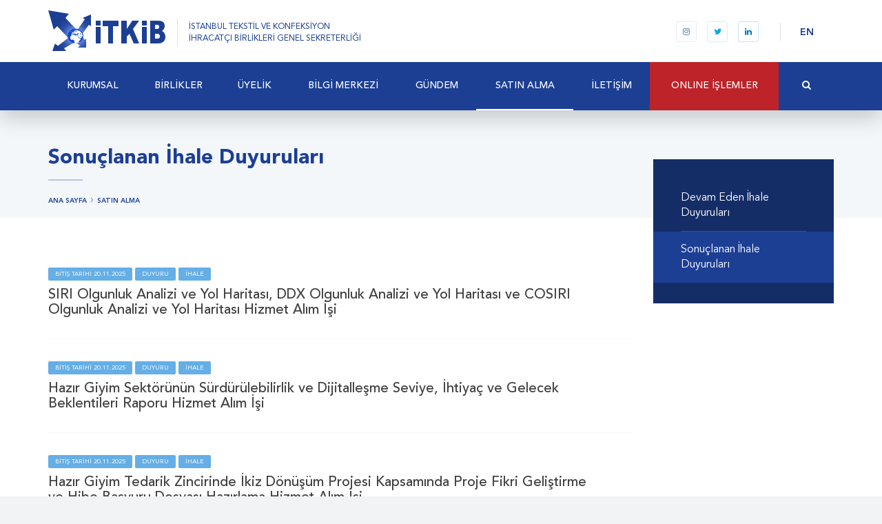

--- FILE ---
content_type: text/html; charset=utf-8
request_url: http://www.itkib.org.tr/tr/satinalma-sonuclanan-ihale-duyurulari.html
body_size: 48780
content:

<!DOCTYPE html>
<html>
<head prefix="og: http://ogp.me/ns# fb: http://ogp.me/ns/fb#">
    <meta charset="utf-8" />
    <meta http-equiv="Content-Type" content="text/html; charset=utf-8">
    <meta http-equiv="X-UA-Compatible" content="IE=edge,chrome=1">
    <meta name="viewport" content="width=device-width, initial-scale=1, maximum-scale=1, user-scalable=yes">
    <title>İTKİB  - Sonu&#231;lanan İhale Duyuruları</title>
    
    
    
    



    <link href="/content/styles.min.css?v=636132463375399481" rel="stylesheet" />
    <script type="text/javascript" src="/files/js/app.min.js?v=636165184080041327"></script>
    <script type="text/javascript">app.lang = "tr"</script>
    
    <meta name="description" content="" />

    <!-- Schema.org markup for Google+ -->
    <meta itemprop="name" content="Sonu&#231;lanan İhale Duyuruları">
    <meta itemprop="description" content="">
    <meta itemprop="image" content="">

    <!-- Twitter Card data -->
    <meta name="twitter:card" content="summary_large_image">
    
    <meta name="twitter:title" content="Sonu&#231;lanan İhale Duyuruları">
    <meta name="twitter:description" content="">
    
    <!-- Twitter summary card with large image must be at least 280x150px -->
    <meta name="twitter:image:src" content="">

    <!-- Open Graph data -->
    <meta property="og:title" content="Sonu&#231;lanan İhale Duyuruları" />
    <meta property="og:type" content="article" />
    <meta property="og:url" content="http://www.itkib.org.tr/tr/satinalma-sonuclanan-ihale-duyurulari.html" />
    <meta property="og:image" content="" />
    <meta property="og:description" content="" />
    <meta property="og:site_name" content="İTKİB" />
    <meta property="article:tag" content="" />
        <meta property="fb:admins" content="118869871820080" />

    <link rel="apple-touch-icon" sizes="180x180" href="/files/favicon/apple-touch-icon.png?v=699r474X9r">
    <link rel="icon" type="image/png" href="/files/favicon/favicon-32x32.png?v=699r474X9r" sizes="32x32">
    <link rel="icon" type="image/png" href="/files/favicon/favicon-16x16.png?v=699r474X9r" sizes="16x16">
    <link rel="manifest" href="/files/favicon/manifest.json?v=699r474X9r">
    <link rel="mask-icon" href="/files/favicon/safari-pinned-tab.svg?v=699r474X9r" color="#1c3f94">
    <link rel="shortcut icon" href="/files/favicon/favicon.ico?v=699r474X9r">
    <meta name="msapplication-config" content="/files/favicon/browserconfig.xml?v=699r474X9r">
    <meta name="theme-color" content="#ffffff">    
    <meta name="apple-mobile-web-app-title" content="İTKİB">
    <meta name="application-name" content="İTKİB">    
    
    <link href="/files/css/styles.min.css?v=636907711930475636" rel="stylesheet" />
    
    
    
    <meta property="article:published_time" content="2016-09-24T13:30:50+03:00" />
    <meta property="article:modified_time" content="2016-12-14T13:47:46+03:00" />






</head>
<body>

    






<div id="fb-root"></div>
<div id="aTop"></div>

<header class="header header--fixed">
    <div class="logo-row fixed-mm-open search-parent search-parent-onwhite">
        <div class="container relative">
            <div class="logo-row-right">
                <div class="nav-btn">
                    <div class="hamburger">
                        <span></span>
                        <span></span>
                        <span></span>
                    </div>
                </div>

                <div class="header-social-media visible-md-inline-block visible-lg-inline-block">
                    
<a href="https://www.instagram.com/itkibihracat" title="Bizi Instagram&#39;da takip edin" target="_blank" class="instagram"><i class="fa fa-instagram"></i></a><a href="https://x.com/itkibihracat" title="Bizi Twitter&#39;da takip edin" target="_blank" class="twitter"><i class="fa fa-twitter"></i></a><a href="https://www.linkedin.com/company/itkibihracat" title="Bizi Linkedin&#39;de takip edin" target="_blank" class="linkedin"><i class="fa fa-linkedin"></i></a>


                </div>
                <div class="header-lang visible-md-inline-block visible-lg-inline-block">
                    <a href="#" class="lang">EN</a>
                    
                </div>
                <i class="fa fa-search search-toggle hidden-md hidden-lg"></i>

                <div class="search-form hidden-md hidden-lg">
                    <form method="get" action="/tr/search.html" class="search-form-container">
                        <div class="search-input">
                            <input type="text" placeholder="Size nasıl yardımcı olabiliriz?" name="q">
                            <a href="#" class="search-close">Vazgeç</a>
                        </div>

                    </form>
                </div>

            </div>

            <a class="logo" href="/tr/default.html" title="İTKİB ">
                <img src="/files/images/layout/itkib-logo.png" alt="İTKİB ">
                <span class="logo-type visible-md-inline-block visible-lg-inline-block">İSTANBUL TEKSTİL VE KONFEKSİYON<br>İHRACATÇI BİRLİKLERİ GENEL SEKRETERLİĞİ</span>
            </a>
        </div>
    </div>
    <div class="mobile-menu-wrapper">
        <div class="gap-90"></div>
        <div class="mobile-menu-content">
            <ul class="mobile-menu" id="mobile-menu"><li><a href="/tr/kurumsal.html" target="_parent"><span>KURUMSAL</span><span class="sub-arrow"><i class="fa fa-fw fa-angle-down"></i></span></a><ul><li><a href="/tr/kurumsal-hakkimizda.html" target="_parent"><span>Hakkımızda</span></a></li><li><a href="/tr/kurumsal-amac-ve-faaliyetlerimiz.html" target="_parent"><span>Amaç ve Faaliyetlerimiz</span></a></li><li><a href="/files/downloads/Belgeler/2025/2025.3_TİM ve İhracatçı Birlikleri Mevzuatı.pdf" target="_blank"><span>TİM ve İhracatçı Birlikleri Mevzuatı</span></a></li><li><a href="/tr/kurumsal-kurumsal-kimlik.html" target="_parent"><span>Kurumsal Kimlik</span></a></li><li><a href="/tr/kurumsal-organizasyon-semasi.html" target="_parent"><span>Organizasyon Şeması</span></a></li><li><a href="/tr/kurumsal-bilgi-guvenligi-politikamiz.html" target="_parent"><span>Bilgi Güvenliği Politikamız</span></a></li><li><a href="/tr/kurumsal-kisisel-verilerin-korunmasi.html" target="_parent"><span>Kişisel Verilerin Korunması</span></a></li></ul></li><li><a href="/tr/birlikler.html" target="_parent"><span>BİRLİKLER</span></a></li><li><a href="/tr/uyelik-1.html" target="_parent"><span>ÜYELİK</span><span class="sub-arrow"><i class="fa fa-fw fa-angle-down"></i></span></a><ul><li><a href="/tr/bilgi-merkezi-uyelik-nasil-uye-olunur.html" target="_parent"><span>Nasıl Üye Olunur?</span></a></li><li><a href="/tr/bilgi-merkezi-uyelik-uyelikten-ayrilma.html" target="_parent"><span>Üyelikten Ayrılma</span></a></li><li><a href="/tr/blg-merkez-uyelik-firma-le-lgili-bilgilerimi-nasil-guncellerim.html" target="_parent"><span>Firma İle İlgili Bilgilerimi Nasıl Güncellerim?</span></a></li></ul></li><li><a href="/tr/bilgi-merkezi.html" target="_parent"><span>BİLGİ MERKEZİ</span><span class="sub-arrow"><i class="fa fa-fw fa-angle-down"></i></span></a><ul><li><a href="/tr/bilgi-merkezi-ihracat-destekleri.html" target="_parent"><span>İhracat Destekleri</span><span class="sub-arrow"><i class="fa fa-fw fa-angle-right"></i></span></a><ul><li><a href="/tr/ihracat-destekleri-5973-sayili-ihracat-destekleri-hakkinda-karar.html" target="_parent"><span>5973 Sayılı İhracat Destekleri Hakkında Karar</span><span class="sub-arrow"><i class="fa fa-fw fa-angle-right"></i></span></a><ul><li><a href="/files/downloads/Belgeler/2026/2026 Limit.pdf" target="_blank"><span>2026 Yılı İhracat Destekleri Limitleri</span></a></li><li><a href="https://www.itkib.org.tr/tr/bilgi-merkezi-html-dosya-inceleme-hizmet-bedeli-icin-banka-bilgisi.html" target="_parent"><span>Dosya İnceleme Hizmet Bedeli İçin Hesap Bilgileri</span></a></li><li><a href="/files/downloads/Hedef Ülkeler 2026 Liste.pdf" target="_blank"><span>2026 Hedef Ülkeler</span></a></li><li><a href="/tr/ihracat-destekleri-5973-sayili-ihracat-destekleri-hakkinda-karar-yurt-disi-ve-yurt-ici-fuar-destekleri.html" target="_parent"><span>Yurt Dışı ve Yurt İçi Fuar Destekleri</span></a></li><li><a href="/tr/ihracat-destekleri-5973-sayili-ihracat-destekleri-hakkinda-karar-pazara-giris-belgesi-destegi.html" target="_parent"><span>Pazara Giriş Belgesi Desteği</span></a></li><li><a href="/tr/ihracat-destekleri-5973-sayili-ihracat-destekleri-hakkinda-karar-yurt-disi birim-kira-destegi.html" target="_parent"><span>Yurt Dışı Birim Kira Desteği</span></a></li><li><a href="/tr/ihracat-destekleri-5973-sayili-ihracat-destekleri-hakkinda-karar-yurt-disi-marka-tescil-destegi.html" target="_parent"><span>Yurt Dışı Marka Tescil Desteği</span></a></li><li><a href="/tr/ihracat-destekleri-5973-sayili-ihracat-destekleri-hakkinda-karar-yurt-disi tanitim-destegi.html" target="_parent"><span>Yurt Dışı Tanıtım Desteği</span></a></li><li><a href="/tr/ihracat-destekleri-5973-sayili-ihracat-destekleri-hakkinda-karar-tasarim-ve-urun-gelistirme-projesi-destegi.html" target="_parent"><span>Tasarım ve Ürün Geliştirme Projesi Desteği</span></a></li><li><a href="/tr/ihracat-destekleri-5973-sayili-ihracat-destekleri-hakkinda-karar-tasarimci-sirket-ve-tasarim-ofisi-destegi.html" target="_parent"><span>Tasarımcı Şirket ve Tasarım Ofisi Desteği</span></a></li><li><a href="/tr/ihracat-destekleri-5973-sayili-ihracat-destekleri-hakkinda-karar-pazara-giris-projesi-hazirlama-destegi-1.html" target="_parent"><span>Pazara Giriş Projesi Hazırlama Desteği</span></a></li><li><a href="/tr/ihracat-destekleri-5973-sayili-ihracat-destekleri-hakkinda-karar-yurt-disi-pazar-arastirmasi-destegi.html" target="_parent"><span>Yurt Dışı Pazar Araştırması Desteği</span></a></li><li><a href="/tr/ihracat-destekleri-5973-sayili-ihracat-destekleri-hakkinda-karar-yurt-disi-sirket-ve-yurt-disinda-yerlesik-sirkete-ait-marka-alim-destegi.html" target="_parent"><span>Yurt Dışı Şirket ve Yurt Dışında Yerleşik Şirkete Ait Marka Alım Desteği</span></a></li><li><a href="/tr/ihracat-destekleri-5973-sayili-ihracat-destekleri-hakkinda-karar-kuresel-tedarik-zinciri-destekleri.html" target="_parent"><span>Küresel Tedarik Zinciri Destekleri</span></a></li><li><a href="/tr/[base64].html" target="_parent"><span>Eximbank'ın Uyguladığı Faiz Oranı ile CIRR Arasındaki Farkın Desteklenmesi ve Eximbank İhracat Kredi Sigortası Tazmin Desteğine İlişkin Genelge</span></a></li><li><a href="/tr/ihracat-destekleri-5973-sayili-ihracat-destekleri-hakkinda-karar-gemi-ve-yat-sektorunde-faaliyet-gosteren-sirketlere-tasarim-destegi.html" target="_parent"><span>Gemi ve Yat Sektöründe Faaliyet Gösteren Şirketlere Tasarım Desteği</span></a></li><li><a href="ihracat-destekleri-turquality-destekleri.html" target="_parent"><span>Turquality Destekleri</span></a></li><li><a href="/tr/ihracat-destekleri-5973-sayili-ihracat-destekleri-hakkinda-karar-urge-proje-destegi.html" target="_parent"><span>UR-GE Proje Desteği</span></a></li><li><a href="/tr/ihracat-destekleri-5973-sayili-ihracat-destekleri-hakkinda-karar-pazara-giris-rapor-destegi.html" target="_parent"><span>Pazara Giriş Rapor Desteği</span></a></li><li><a href="/tr/ihracat-destekleri-5973-sayili-ihracat-destekleri-hakkinda-karar-sektorel-ticaret-heyeti-ve-alim-heyeti-destekleri.html" target="_parent"><span>Sektörel Ticaret Heyeti ve Alım Heyeti Destekleri</span></a></li><li><a href="/tr/ihracat-destekleri-5973-sayili-ihracat-destekleri-hakkinda-karar-sanal-ticaret-heyeti-destegi.html" target="_parent"><span>Sanal Ticaret Heyeti Desteği</span></a></li><li><a href="/tr/ihracat-destekleri-5973-sayili-ihracat-destekleri-hakkinda-karar-tasarim-organizasyonu-destegi.html" target="_parent"><span>Tasarım Organizasyonu Desteği</span></a></li><li><a href="/tr/ihracat-destekleri-5973-sayili-ihracat-destekleri-hakkinda-karar-cok-kanalli-zincir-magaza-destegi.html" target="_parent"><span>Çok Kanallı Zincir Mağaza Desteği</span></a></li></ul></li><li><a href="/tr/bilgi-merkezi-ihracat-destekleri-eihracat-destekleri.html" target="_parent"><span>E-İhracat Destekleri</span></a></li><li><a href="/tr/ihracat-destekleri-turquality-destekleri.html" target="_parent"><span>Turquality Destekleri</span></a></li><li><a href="/tr/bilgi-merkezi-dis-ticaret-dahilde-isleme-rejimi.html" target="_parent"><span>Dahilde İşleme Rejimi</span><span class="sub-arrow"><i class="fa fa-fw fa-angle-right"></i></span></a><ul><li><a href="/tr/bilgi-merkezi-dis-ticaret-dahilde-isleme-rejimi-dir-kararlari.html" target="_parent"><span>DİR Kararları </span></a></li><li><a href="/tr/bilgi-merkezi-dis-ticaret-dahilde-isleme-rejimi-tebligler-genelgeler-ve-talimatlar.html" target="_parent"><span>Tebliğler, Genelgeler ve Talimatlar </span><span class="sub-arrow"><i class="fa fa-fw fa-angle-right"></i></span></a><ul><li><a href="/tr/bilgi-merkezi-dis-ticaret-dahilde-isleme-rejimi-tebligler-genelgeler-ve-talimatlar-tebligler-ve-ekleri.html" target="_parent"><span>Tebliğler ve Ekleri</span></a></li><li><a href="/tr/bilgi-merkezi-dis-ticaret-dahilde-isleme-rejimi-tebligler-genelgeler-ve-talimatlar-genelgeler.html" target="_parent"><span>Genelgeler</span></a></li></ul></li></ul></li><li><a href="https://www.itkib.org.tr/tr/gundem-ana-sayfa-duyurular-destek-yonetim-sistemi-dys.html" target="_parent"><span>Destek Yönetim Sistemi (DYS)</span></a></li><li><a href="/tr/ihracat-destekleri-yururlukten-kaldirilan-mevzuat.html" target="_parent"><span>Yürürlükten Kaldırılan Mevzuat</span><span class="sub-arrow"><i class="fa fa-fw fa-angle-right"></i></span></a><ul><li><a href="/tr/ihracat-destekleri-devlet-yardimlari-genel-isleyis-1.html" target="_parent"><span>Genel İşleyiş</span></a></li><li><a href="blg-merkez-dis-ticaret-genel-bilgi-yurt-disi-fuar-destekleri.html" target="_parent"><span>Yurtdışı Fuar Desteği</span></a></li><li><a href="https://www.itkib.org.tr/tr/bilgi-merkezi-html-dosya-inceleme-hizmet-bedeli-icin-banka-bilgisi.html" target="_parent"><span>Dosya İnceleme Hizmet Bedeli İçin Banka Bilgisi</span></a></li><li><a href="/tr/ihracat-destekleri-devlet-yardimlari-tasarim-destegi.html" target="_parent"><span>Tasarım Desteği</span></a></li><li><a href="blg-merkez-dis-ticaret-genel-bilgi-yurt-disi-birim-marka-ve-tanitim-destekleri.html" target="_parent"><span>Yurtdışı Birim Marka Tanıtım Desteği</span></a></li><li><a href="blg-merkez-dis-ticaret-genel-bilgi-pazara-giris-belgeleri-destekleri.html" target="_parent"><span>Pazara Giriş Belgeleri Desteği</span></a></li><li><a href="blg-merkez-dis-ticaret-genel-bilgi-yurt-ci-fuar-destekleri.html" target="_parent"><span>Yurtiçi Fuar Desteği</span></a></li><li><a href="/tr/ihracat-destekleri-devlet-yardimlari-dijital-faaliyetler-destegi.html" target="_parent"><span>Dijital Faaliyetler Desteği</span></a></li></ul></li></ul></li><li><a href="/tr/bilgi-merkezi-dis-ticaret.html" target="_parent"><span>Dış Ticaret</span><span class="sub-arrow"><i class="fa fa-fw fa-angle-right"></i></span></a><ul><li><a href="/tr/bilgi-merkezi-dis-ticaret-ihracat-rehberi.html" target="_parent"><span>İhracat Rehberi</span></a></li><li><a href="/tr/bilgi-merkezi-dis-ticaret-ithalat-rehberi.html" target="_parent"><span>İthalat Rehberi</span></a></li><li><a href="https://www.itkib.org.tr/tr/gundem-diger-duyurular-yesil-pasaport-islemleri-hakkinda.html" target="_parent"><span>Yeşil Pasaport İşlemleri</span></a></li><li><a href="/tr/bilgi-merkezi-dis-ticaret-mevzuat.html" target="_parent"><span>Mevzuat</span><span class="sub-arrow"><i class="fa fa-fw fa-angle-right"></i></span></a><ul><li><a href="/tr/bilgi-merkezi-dis-ticaret-mevzuat-ihracat-mevzuati.html" target="_parent"><span>İhracat Mevzuatı</span><span class="sub-arrow"><i class="fa fa-fw fa-angle-right"></i></span></a><ul><li><a href="/tr/bilgi-merkezi-dis-ticaret-mevzuat-ihracat-mevzuati-ihracat-tebligleri.html" target="_parent"><span>İhracat Tebliğleri</span></a></li><li><a href="/tr/bilgi-merkezi-dis-ticaret-mevzuat-ihracat-mevzuati-ihracata-iliskin-diger-mevzuat.html" target="_parent"><span>İhracata İlişkin Diğer Mevzuat</span></a></li></ul></li><li><a href="/tr/bilgi-merkezi-dis-ticaret-mevzuat-gumruk.html" target="_parent"><span>Gümrük</span></a></li><li><a href="/tr/bilgi-merkezi-dis-ticaret-mevzuat-standardizasyon.html" target="_parent"><span>Standardizasyon</span></a></li><li><a href="http://www.ekonomi.gov.tr/portal/faces/home/yatirim/serbestBolgeler/serbestbolgelergenelbilgi?_afrLoop=1899657106118608&amp;_afrWindowMode=0&amp;_afrWindowId=" target="_parent"><span>Serbest Bölgeler</span></a></li></ul></li><li><a href="http://www.itkib.org.tr/tr/bulten-2019-3903.html" target="_parent"><span>Kromlu Deri İhracatı</span></a></li><li><a href="/tr/uyelik-ve-bilgi-merkezi-dis-ticaret-pamuk-ihracat-islemleri.html" target="_parent"><span>Pamuk İhracat İşlemleri</span></a></li><li><a href="/tr/uyelik-ve-bilgi-merkezi-dis-ticaret-konsinye-ihracat-islemleri.html" target="_parent"><span>Konsinye İhracat İşlemleri</span></a></li><li><a href="/files/downloads/Avrupa Birliği Ürün Kurallarının Uygulanmasına İlişkin Mavi Rehber.pdf" target="_blank"><span>Avrupa Birliği Ürün Kurallarının Uygulanmasına İlişkin Mavi Rehber</span></a></li></ul></li><li><a href="/tr/bilgi-merkezi-ilgili-linkler.html" target="_parent"><span>İlgili Linkler</span></a></li><li><a href="bulten.html" target="_parent"><span>Bülten</span></a></li><li><a href="/tr/gundem-itkib-ekspres-dunyadan-haberler.html" target="_parent"><span>İTKİB Ekspres: Dünyadan Haberler</span></a></li><li><a href="/tr/gundem-devlet-yardimlari-duyurulari.html" target="_parent"><span>Devlet Yardımları Duyuruları</span></a></li><li><a href="/tr/gundem-egitim-duyurulari.html" target="_parent"><span>Eğitim Duyuruları</span></a></li><li><a href="/tr/gundem-personel-alim-duyurulari.html" target="_parent"><span>Personel Alım Duyuruları</span></a></li></ul></li><li><a href="/tr/gundem.html" target="_parent"><span>GÜNDEM</span><span class="sub-arrow"><i class="fa fa-fw fa-angle-down"></i></span></a><ul><li><a href="http://portal.itkib.org.tr/EgitimeKatilin" target="_parent"><span>Eğitim Duyuruları</span></a></li><li><a href="/tr/gundem-etkinlikler.html" target="_parent"><span>Etkinlikler</span><span class="sub-arrow"><i class="fa fa-fw fa-angle-right"></i></span></a><ul><li><a href="/tr/gundem-etkinlikler-2022.html" target="_parent"><span>2022</span></a></li><li><a href="/tr/gundem-etkinlikler-2021.html" target="_parent"><span>2021</span></a></li><li><a href="/tr/gundem-etkinlikler-2020.html" target="_parent"><span>2020</span></a></li><li><a href="/tr/gundem-etkinlikler-2019.html" target="_parent"><span>2019</span></a></li><li><a href="/tr/gundem-etkinlikler-2018.html" target="_parent"><span>2018</span></a></li></ul></li><li><a href="/tr/gundem-diger-duyurular.html" target="_parent"><span>Diğer Duyurular</span></a></li></ul></li><li><a href="/tr/satin-alma.html" target="_parent"><span>SATIN‏ ALMA</span><span class="sub-arrow"><i class="fa fa-fw fa-angle-down"></i></span></a><ul><li><a href="/tr/satinalma-devam-eden-ihale-duyurulari.html" target="_parent"><span>Devam Eden İhale Duyuruları</span></a></li><li><a href="/tr/satinalma-sonuclanan-ihale-duyurulari.html" target="_parent"><span>Sonuçlanan İhale Duyuruları</span></a></li></ul></li><li><a href="/tr/iletisim.html" target="_parent"><span>İLETİŞİM</span><span class="sub-arrow"><i class="fa fa-fw fa-angle-down"></i></span></a><ul><li><a href="/tr/iletisim-iletisim-bilgileri.html" target="_parent"><span>İletişim Bilgileri</span></a></li><li><a href="contact-form.html" target="_parent"><span>İletişim Formu</span></a></li><li><a href="/tr/iletisim-genel-sekreterlik-sube-iletisim-bilgileri.html" target="_parent"><span>Genel Sekreterlik Şube İletişim Bilgileri</span></a></li><li><a href="contact-form.html" target="_parent"><span>Bilgi Edinme</span></a></li><li><a href="/tr/letsm-bulten-aboneligi.html" target="_parent"><span>Bülten Aboneliği</span></a></li></ul></li><li class="users-area"><a href="online-islemler.html"><span>ONLINE İŞLEMLER</span><span class="sub-arrow"><i class="fa fa-fw fa-angle-down"></i></span></a><ul><li><a href="https://portal.itkib.org.tr" target="_blank"><span>Devlet Destekleri Başvuru Sorgulama</span></a></li><li><a href="/tr/online-islemler-devlet-yardimlari-online-randevu-sistemi.html" target="_parent"><span>Devlet Yardımları Online Randevu Sistemi</span></a></li><li><a href="https://yanimda.itkib.org.tr" target="_parent"><span>İTKİB Yanımda ile İhracat Daha Kolay</span></a></li><li><a href="http://vezir.itkib.org.tr/eimza" target="_parent"><span>Destek Başvuruları için e-imza ve KEP gönderimi (Kepport)</span></a></li><li><a href="http://yanimda.itkib.org.tr" target="_blank"><span>Üye Beyanname Sorgulama</span></a></li><li><a href="https://www.odemeitkib.com" target="_blank"><span>Kredi Kartı Ödeme Platformu</span></a></li><li><a href="https://portal.itkib.org.tr/Giris" target="_blank"><span>Dış Talep İthalat Sorgulaması</span></a></li><li><a href="/tr/online-islemler-vekalet-tanimlama.html" target="_blank"><span>Vekalet Tanımlama</span></a></li><li><a href="blg-merkez-uyelik-firma-le-lgili-bilgilerimi-nasil-guncellerim.html" target="_parent"><span>Firma İle İlgili Bilgilerimi Nasıl Güncellerim?</span></a></li></ul></li></ul>
        </div>
        <div class="mm-footer">
            <a href="#" class="mm-lang">ENGLISH</a>
            
            <div class="mm-social">
                
<a href="https://www.instagram.com/itkibihracat" title="Bizi Instagram&#39;da takip edin" target="_blank" class="instagram"><i class="fa fa-instagram"></i></a><a href="https://x.com/itkibihracat" title="Bizi Twitter&#39;da takip edin" target="_blank" class="twitter"><i class="fa fa-twitter"></i></a><a href="https://www.linkedin.com/company/itkibihracat" title="Bizi Linkedin&#39;de takip edin" target="_blank" class="linkedin"><i class="fa fa-linkedin"></i></a>


            </div>
        </div>
    </div>

    <nav class="navbar search-parent">
        <div class="navbar-inner hidden-search-open container relative">
            <ul class="sm sm-simple navbar-nav main-menu" id="main-menu"><li class="nav-logo"><a href="/tr/default.html"><span><img src="/files/images/layout/itkib-logo-h.png" /></span></a></li><li><a href="/tr/kurumsal.html" target="_parent"><span>KURUMSAL</span></a><ul class="dropdown-menu"><li><a href="/tr/kurumsal-hakkimizda.html" target="_parent"><span>Hakkımızda</span></a></li><li><a href="/tr/kurumsal-amac-ve-faaliyetlerimiz.html" target="_parent"><span>Amaç ve Faaliyetlerimiz</span></a></li><li><a href="/files/downloads/Belgeler/2025/2025.3_TİM ve İhracatçı Birlikleri Mevzuatı.pdf" target="_blank"><span>TİM ve İhracatçı Birlikleri Mevzuatı</span></a></li><li><a href="/tr/kurumsal-kurumsal-kimlik.html" target="_parent"><span>Kurumsal Kimlik</span></a></li><li><a href="/tr/kurumsal-organizasyon-semasi.html" target="_parent"><span>Organizasyon Şeması</span></a></li><li><a href="/tr/kurumsal-bilgi-guvenligi-politikamiz.html" target="_parent"><span>Bilgi Güvenliği Politikamız</span></a></li><li><a href="/tr/kurumsal-kisisel-verilerin-korunmasi.html" target="_parent"><span>Kişisel Verilerin Korunması</span></a></li></ul></li><li><a href="/tr/birlikler.html" target="_parent"><span>BİRLİKLER</span></a></li><li><a href="/tr/uyelik-1.html" target="_parent"><span>ÜYELİK</span></a><ul class="dropdown-menu"><li><a href="/tr/bilgi-merkezi-uyelik-nasil-uye-olunur.html" target="_parent"><span>Nasıl Üye Olunur?</span></a></li><li><a href="/tr/bilgi-merkezi-uyelik-uyelikten-ayrilma.html" target="_parent"><span>Üyelikten Ayrılma</span></a></li><li><a href="/tr/blg-merkez-uyelik-firma-le-lgili-bilgilerimi-nasil-guncellerim.html" target="_parent"><span>Firma İle İlgili Bilgilerimi Nasıl Güncellerim?</span></a></li></ul></li><li><a href="/tr/bilgi-merkezi.html" target="_parent"><span>BİLGİ MERKEZİ</span></a><ul class="dropdown-menu"><li><a href="/tr/bilgi-merkezi-ihracat-destekleri.html" target="_parent"><span>İhracat Destekleri</span></a><ul class="dropdown-menu"><li><a href="/tr/ihracat-destekleri-5973-sayili-ihracat-destekleri-hakkinda-karar.html" target="_parent"><span>5973 Sayılı İhracat Destekleri Hakkında Karar</span></a><ul class="dropdown-menu"><li><a href="/files/downloads/Belgeler/2026/2026 Limit.pdf" target="_blank"><span>2026 Yılı İhracat Destekleri Limitleri</span></a></li><li><a href="https://www.itkib.org.tr/tr/bilgi-merkezi-html-dosya-inceleme-hizmet-bedeli-icin-banka-bilgisi.html" target="_parent"><span>Dosya İnceleme Hizmet Bedeli İçin Hesap Bilgileri</span></a></li><li><a href="/files/downloads/Hedef Ülkeler 2026 Liste.pdf" target="_blank"><span>2026 Hedef Ülkeler</span></a></li><li><a href="/tr/ihracat-destekleri-5973-sayili-ihracat-destekleri-hakkinda-karar-yurt-disi-ve-yurt-ici-fuar-destekleri.html" target="_parent"><span>Yurt Dışı ve Yurt İçi Fuar Destekleri</span></a></li><li><a href="/tr/ihracat-destekleri-5973-sayili-ihracat-destekleri-hakkinda-karar-pazara-giris-belgesi-destegi.html" target="_parent"><span>Pazara Giriş Belgesi Desteği</span></a></li><li><a href="/tr/ihracat-destekleri-5973-sayili-ihracat-destekleri-hakkinda-karar-yurt-disi birim-kira-destegi.html" target="_parent"><span>Yurt Dışı Birim Kira Desteği</span></a></li><li><a href="/tr/ihracat-destekleri-5973-sayili-ihracat-destekleri-hakkinda-karar-yurt-disi-marka-tescil-destegi.html" target="_parent"><span>Yurt Dışı Marka Tescil Desteği</span></a></li><li><a href="/tr/ihracat-destekleri-5973-sayili-ihracat-destekleri-hakkinda-karar-yurt-disi tanitim-destegi.html" target="_parent"><span>Yurt Dışı Tanıtım Desteği</span></a></li><li><a href="/tr/ihracat-destekleri-5973-sayili-ihracat-destekleri-hakkinda-karar-tasarim-ve-urun-gelistirme-projesi-destegi.html" target="_parent"><span>Tasarım ve Ürün Geliştirme Projesi Desteği</span></a></li><li><a href="/tr/ihracat-destekleri-5973-sayili-ihracat-destekleri-hakkinda-karar-tasarimci-sirket-ve-tasarim-ofisi-destegi.html" target="_parent"><span>Tasarımcı Şirket ve Tasarım Ofisi Desteği</span></a></li><li><a href="/tr/ihracat-destekleri-5973-sayili-ihracat-destekleri-hakkinda-karar-pazara-giris-projesi-hazirlama-destegi-1.html" target="_parent"><span>Pazara Giriş Projesi Hazırlama Desteği</span></a></li><li><a href="/tr/ihracat-destekleri-5973-sayili-ihracat-destekleri-hakkinda-karar-yurt-disi-pazar-arastirmasi-destegi.html" target="_parent"><span>Yurt Dışı Pazar Araştırması Desteği</span></a></li><li><a href="/tr/ihracat-destekleri-5973-sayili-ihracat-destekleri-hakkinda-karar-yurt-disi-sirket-ve-yurt-disinda-yerlesik-sirkete-ait-marka-alim-destegi.html" target="_parent"><span>Yurt Dışı Şirket ve Yurt Dışında Yerleşik Şirkete Ait Marka Alım Desteği</span></a></li><li><a href="/tr/ihracat-destekleri-5973-sayili-ihracat-destekleri-hakkinda-karar-kuresel-tedarik-zinciri-destekleri.html" target="_parent"><span>Küresel Tedarik Zinciri Destekleri</span></a></li><li><a href="/tr/[base64].html" target="_parent"><span>Eximbank'ın Uyguladığı Faiz Oranı ile CIRR Arasındaki Farkın Desteklenmesi ve Eximbank İhracat Kredi Sigortası Tazmin Desteğine İlişkin Genelge</span></a></li><li><a href="/tr/ihracat-destekleri-5973-sayili-ihracat-destekleri-hakkinda-karar-gemi-ve-yat-sektorunde-faaliyet-gosteren-sirketlere-tasarim-destegi.html" target="_parent"><span>Gemi ve Yat Sektöründe Faaliyet Gösteren Şirketlere Tasarım Desteği</span></a></li><li><a href="ihracat-destekleri-turquality-destekleri.html" target="_parent"><span>Turquality Destekleri</span></a></li><li><a href="/tr/ihracat-destekleri-5973-sayili-ihracat-destekleri-hakkinda-karar-urge-proje-destegi.html" target="_parent"><span>UR-GE Proje Desteği</span></a></li><li><a href="/tr/ihracat-destekleri-5973-sayili-ihracat-destekleri-hakkinda-karar-pazara-giris-rapor-destegi.html" target="_parent"><span>Pazara Giriş Rapor Desteği</span></a></li><li><a href="/tr/ihracat-destekleri-5973-sayili-ihracat-destekleri-hakkinda-karar-sektorel-ticaret-heyeti-ve-alim-heyeti-destekleri.html" target="_parent"><span>Sektörel Ticaret Heyeti ve Alım Heyeti Destekleri</span></a></li><li><a href="/tr/ihracat-destekleri-5973-sayili-ihracat-destekleri-hakkinda-karar-sanal-ticaret-heyeti-destegi.html" target="_parent"><span>Sanal Ticaret Heyeti Desteği</span></a></li><li><a href="/tr/ihracat-destekleri-5973-sayili-ihracat-destekleri-hakkinda-karar-tasarim-organizasyonu-destegi.html" target="_parent"><span>Tasarım Organizasyonu Desteği</span></a></li><li><a href="/tr/ihracat-destekleri-5973-sayili-ihracat-destekleri-hakkinda-karar-cok-kanalli-zincir-magaza-destegi.html" target="_parent"><span>Çok Kanallı Zincir Mağaza Desteği</span></a></li></ul></li><li><a href="/tr/bilgi-merkezi-ihracat-destekleri-eihracat-destekleri.html" target="_parent"><span>E-İhracat Destekleri</span></a></li><li><a href="/tr/ihracat-destekleri-turquality-destekleri.html" target="_parent"><span>Turquality Destekleri</span></a></li><li><a href="/tr/bilgi-merkezi-dis-ticaret-dahilde-isleme-rejimi.html" target="_parent"><span>Dahilde İşleme Rejimi</span></a><ul class="dropdown-menu"><li><a href="/tr/bilgi-merkezi-dis-ticaret-dahilde-isleme-rejimi-dir-kararlari.html" target="_parent"><span>DİR Kararları </span></a></li><li><a href="/tr/bilgi-merkezi-dis-ticaret-dahilde-isleme-rejimi-tebligler-genelgeler-ve-talimatlar.html" target="_parent"><span>Tebliğler, Genelgeler ve Talimatlar </span></a><ul class="dropdown-menu"><li><a href="/tr/bilgi-merkezi-dis-ticaret-dahilde-isleme-rejimi-tebligler-genelgeler-ve-talimatlar-tebligler-ve-ekleri.html" target="_parent"><span>Tebliğler ve Ekleri</span></a></li><li><a href="/tr/bilgi-merkezi-dis-ticaret-dahilde-isleme-rejimi-tebligler-genelgeler-ve-talimatlar-genelgeler.html" target="_parent"><span>Genelgeler</span></a></li></ul></li></ul></li><li><a href="https://www.itkib.org.tr/tr/gundem-ana-sayfa-duyurular-destek-yonetim-sistemi-dys.html" target="_parent"><span>Destek Yönetim Sistemi (DYS)</span></a></li><li><a href="/tr/ihracat-destekleri-yururlukten-kaldirilan-mevzuat.html" target="_parent"><span>Yürürlükten Kaldırılan Mevzuat</span></a><ul class="dropdown-menu"><li><a href="/tr/ihracat-destekleri-devlet-yardimlari-genel-isleyis-1.html" target="_parent"><span>Genel İşleyiş</span></a></li><li><a href="blg-merkez-dis-ticaret-genel-bilgi-yurt-disi-fuar-destekleri.html" target="_parent"><span>Yurtdışı Fuar Desteği</span></a></li><li><a href="https://www.itkib.org.tr/tr/bilgi-merkezi-html-dosya-inceleme-hizmet-bedeli-icin-banka-bilgisi.html" target="_parent"><span>Dosya İnceleme Hizmet Bedeli İçin Banka Bilgisi</span></a></li><li><a href="/tr/ihracat-destekleri-devlet-yardimlari-tasarim-destegi.html" target="_parent"><span>Tasarım Desteği</span></a></li><li><a href="blg-merkez-dis-ticaret-genel-bilgi-yurt-disi-birim-marka-ve-tanitim-destekleri.html" target="_parent"><span>Yurtdışı Birim Marka Tanıtım Desteği</span></a></li><li><a href="blg-merkez-dis-ticaret-genel-bilgi-pazara-giris-belgeleri-destekleri.html" target="_parent"><span>Pazara Giriş Belgeleri Desteği</span></a></li><li><a href="blg-merkez-dis-ticaret-genel-bilgi-yurt-ci-fuar-destekleri.html" target="_parent"><span>Yurtiçi Fuar Desteği</span></a></li><li><a href="/tr/ihracat-destekleri-devlet-yardimlari-dijital-faaliyetler-destegi.html" target="_parent"><span>Dijital Faaliyetler Desteği</span></a></li></ul></li></ul></li><li><a href="/tr/bilgi-merkezi-dis-ticaret.html" target="_parent"><span>Dış Ticaret</span></a><ul class="dropdown-menu"><li><a href="/tr/bilgi-merkezi-dis-ticaret-ihracat-rehberi.html" target="_parent"><span>İhracat Rehberi</span></a></li><li><a href="/tr/bilgi-merkezi-dis-ticaret-ithalat-rehberi.html" target="_parent"><span>İthalat Rehberi</span></a></li><li><a href="https://www.itkib.org.tr/tr/gundem-diger-duyurular-yesil-pasaport-islemleri-hakkinda.html" target="_parent"><span>Yeşil Pasaport İşlemleri</span></a></li><li><a href="/tr/bilgi-merkezi-dis-ticaret-mevzuat.html" target="_parent"><span>Mevzuat</span></a><ul class="dropdown-menu"><li><a href="/tr/bilgi-merkezi-dis-ticaret-mevzuat-ihracat-mevzuati.html" target="_parent"><span>İhracat Mevzuatı</span></a><ul class="dropdown-menu"><li><a href="/tr/bilgi-merkezi-dis-ticaret-mevzuat-ihracat-mevzuati-ihracat-tebligleri.html" target="_parent"><span>İhracat Tebliğleri</span></a></li><li><a href="/tr/bilgi-merkezi-dis-ticaret-mevzuat-ihracat-mevzuati-ihracata-iliskin-diger-mevzuat.html" target="_parent"><span>İhracata İlişkin Diğer Mevzuat</span></a></li></ul></li><li><a href="/tr/bilgi-merkezi-dis-ticaret-mevzuat-gumruk.html" target="_parent"><span>Gümrük</span></a></li><li><a href="/tr/bilgi-merkezi-dis-ticaret-mevzuat-standardizasyon.html" target="_parent"><span>Standardizasyon</span></a></li><li><a href="http://www.ekonomi.gov.tr/portal/faces/home/yatirim/serbestBolgeler/serbestbolgelergenelbilgi?_afrLoop=1899657106118608&amp;_afrWindowMode=0&amp;_afrWindowId=" target="_parent"><span>Serbest Bölgeler</span></a></li></ul></li><li><a href="http://www.itkib.org.tr/tr/bulten-2019-3903.html" target="_parent"><span>Kromlu Deri İhracatı</span></a></li><li><a href="/tr/uyelik-ve-bilgi-merkezi-dis-ticaret-pamuk-ihracat-islemleri.html" target="_parent"><span>Pamuk İhracat İşlemleri</span></a></li><li><a href="/tr/uyelik-ve-bilgi-merkezi-dis-ticaret-konsinye-ihracat-islemleri.html" target="_parent"><span>Konsinye İhracat İşlemleri</span></a></li><li><a href="/files/downloads/Avrupa Birliği Ürün Kurallarının Uygulanmasına İlişkin Mavi Rehber.pdf" target="_blank"><span>Avrupa Birliği Ürün Kurallarının Uygulanmasına İlişkin Mavi Rehber</span></a></li></ul></li><li><a href="/tr/bilgi-merkezi-ilgili-linkler.html" target="_parent"><span>İlgili Linkler</span></a></li><li><a href="bulten.html" target="_parent"><span>Bülten</span></a></li><li><a href="/tr/gundem-itkib-ekspres-dunyadan-haberler.html" target="_parent"><span>İTKİB Ekspres: Dünyadan Haberler</span></a></li><li><a href="/tr/gundem-devlet-yardimlari-duyurulari.html" target="_parent"><span>Devlet Yardımları Duyuruları</span></a></li><li><a href="/tr/gundem-egitim-duyurulari.html" target="_parent"><span>Eğitim Duyuruları</span></a></li><li><a href="/tr/gundem-personel-alim-duyurulari.html" target="_parent"><span>Personel Alım Duyuruları</span></a></li></ul></li><li><a href="/tr/gundem.html" target="_parent"><span>GÜNDEM</span></a><ul class="dropdown-menu"><li><a href="http://portal.itkib.org.tr/EgitimeKatilin" target="_parent"><span>Eğitim Duyuruları</span></a></li><li><a href="/tr/gundem-etkinlikler.html" target="_parent"><span>Etkinlikler</span></a><ul class="dropdown-menu"><li><a href="/tr/gundem-etkinlikler-2022.html" target="_parent"><span>2022</span></a></li><li><a href="/tr/gundem-etkinlikler-2021.html" target="_parent"><span>2021</span></a></li><li><a href="/tr/gundem-etkinlikler-2020.html" target="_parent"><span>2020</span></a></li><li><a href="/tr/gundem-etkinlikler-2019.html" target="_parent"><span>2019</span></a></li><li><a href="/tr/gundem-etkinlikler-2018.html" target="_parent"><span>2018</span></a></li></ul></li><li><a href="/tr/gundem-diger-duyurular.html" target="_parent"><span>Diğer Duyurular</span></a></li></ul></li><li><a href="/tr/satin-alma.html" target="_parent"><span>SATIN‏ ALMA</span></a><ul class="dropdown-menu"><li><a href="/tr/satinalma-devam-eden-ihale-duyurulari.html" target="_parent"><span>Devam Eden İhale Duyuruları</span></a></li><li><a href="/tr/satinalma-sonuclanan-ihale-duyurulari.html" target="_parent"><span>Sonuçlanan İhale Duyuruları</span></a></li></ul></li><li><a href="/tr/iletisim.html" target="_parent"><span>İLETİŞİM</span></a><ul class="dropdown-menu"><li><a href="/tr/iletisim-iletisim-bilgileri.html" target="_parent"><span>İletişim Bilgileri</span></a></li><li><a href="contact-form.html" target="_parent"><span>İletişim Formu</span></a></li><li><a href="/tr/iletisim-genel-sekreterlik-sube-iletisim-bilgileri.html" target="_parent"><span>Genel Sekreterlik Şube İletişim Bilgileri</span></a></li><li><a href="contact-form.html" target="_parent"><span>Bilgi Edinme</span></a></li><li><a href="/tr/letsm-bulten-aboneligi.html" target="_parent"><span>Bülten Aboneliği</span></a></li></ul></li><li class="users-area"><a href="online-islemler.html"><span>ONLINE İŞLEMLER</span></a><ul class="dropdown-menu"><li><a href="https://portal.itkib.org.tr" target="_blank"><span>Devlet Destekleri Başvuru Sorgulama</span></a></li><li><a href="/tr/online-islemler-devlet-yardimlari-online-randevu-sistemi.html" target="_parent"><span>Devlet Yardımları Online Randevu Sistemi</span></a></li><li><a href="https://yanimda.itkib.org.tr" target="_parent"><span>İTKİB Yanımda ile İhracat Daha Kolay</span></a></li><li><a href="http://vezir.itkib.org.tr/eimza" target="_parent"><span>Destek Başvuruları için e-imza ve KEP gönderimi (Kepport)</span></a></li><li><a href="http://yanimda.itkib.org.tr" target="_blank"><span>Üye Beyanname Sorgulama</span></a></li><li><a href="https://www.odemeitkib.com" target="_blank"><span>Kredi Kartı Ödeme Platformu</span></a></li><li><a href="https://portal.itkib.org.tr/Giris" target="_blank"><span>Dış Talep İthalat Sorgulaması</span></a></li><li><a href="/tr/online-islemler-vekalet-tanimlama.html" target="_blank"><span>Vekalet Tanımlama</span></a></li><li><a href="blg-merkez-uyelik-firma-le-lgili-bilgilerimi-nasil-guncellerim.html" target="_parent"><span>Firma İle İlgili Bilgilerimi Nasıl Güncellerim?</span></a></li></ul></li><li class="search search-toggle"><a href="#"><span><i class="fa fa-search"></i></span></a></li></ul>
        </div>
        <div class="search-form">
            <div class="container">
                <form method="get" action="/tr/search.html" class="search-form-container">
                    <i class="fa fa-search search-input-icon"></i>
                    <div class="search-input">
                        <input type="text" placeholder="Size nasıl yardımcı olabiliriz?" name="q">
                    </div>
                    <a href="#" class="search-submit">ARA</a>
                    <a href="#" class="search-close"><i class="fa fa-close"></i></a>
                </form>
            </div>
        </div>
    </nav>
</header>


<div class="body-content hidden-mm-open">
    

<section id="page-content" class="page-content-container">
    <div class="gap-70 visible-md visible-lg"></div>

    <article>
        <header>
            <div class="container">
                <div class="row">
                    <div class="col-md-9">
                        
                        <h1>Sonu&#231;lanan İhale Duyuruları</h1>
                        <div>
                            <ul class="breadcrumb"><li><a href="default.html"><span>ANA SAYFA</span></a></li><li><a href="/tr/satin-alma.html" target="_parent"><span>SATIN‏ ALMA</span></a></li></ul>
                        </div>
                    </div>
                </div>

            </div>
        </header>
        <div class="page-content-inner bg-white">
            <div class="container">
                <div class="row">
                    <div class="col-md-9">
                        <div class="page-content clearfix">
                            





<div class="list-default">
        <a href="satin-alma-devam-eden-ihale-duyurulari-siri-olgunluk-analizi-ve-yol-haritasi-ddx-olgunluk-analizi-ve-yol-haritasi-ve-cosiri-olgunluk-analizi-ve-yol-haritasi-hizmet-alim-isi.html" target="_parent" title="SIRI Olgunluk Analizi ve Yol Haritası, DDX Olgunluk Analizi ve Yol Haritası ve COSIRI Olgunluk Analizi ve Yol Haritası Hizmet Alım İşi" class="list-item">
            <div class="list-item-content">


                        <label class="page-tag page-tag-bitis-tarihi-20-11-2025">BİTİŞ TARİHİ 20.11.2025</label>
                        <label class="page-tag page-tag-duyuru">DUYURU</label>
                        <label class="page-tag page-tag-ihale">İHALE</label>
                <h3>
                    SIRI Olgunluk Analizi ve Yol Haritası, DDX Olgunluk Analizi ve Yol Haritası ve COSIRI Olgunluk Analizi ve Yol Haritası Hizmet Alım İşi
                </h3>

            </div>


        </a>
        <a href="satin-alma-devam-eden-ihale-duyurulari-hazir-giyim-sektorunun-surdurulebilirlik-ve-dijitallesme-seviye-ihtiyac-ve-gelecek-beklentileri-raporu-hizmet-alim-isi.html" target="_parent" title="Hazır Giyim Sekt&#246;r&#252;n&#252;n S&#252;rd&#252;r&#252;lebilirlik ve Dijitalleşme Seviye, İhtiya&#231; ve Gelecek Beklentileri Raporu Hizmet Alım İşi" class="list-item">
            <div class="list-item-content">


                        <label class="page-tag page-tag-bitis-tarihi-20-11-2025">BİTİŞ TARİHİ 20.11.2025</label>
                        <label class="page-tag page-tag-duyuru">DUYURU</label>
                        <label class="page-tag page-tag-ihale">İHALE</label>
                <h3>
                    Hazır Giyim Sekt&#246;r&#252;n&#252;n S&#252;rd&#252;r&#252;lebilirlik ve Dijitalleşme Seviye, İhtiya&#231; ve Gelecek Beklentileri Raporu Hizmet Alım İşi
                </h3>

            </div>


        </a>
        <a href="satin-alma-devam-eden-ihale-duyurulari-hazir-giyim-tedarik-zincirinde-ikiz-donusum-projesi-kapsaminda-proje-fikri-gelistirme-ve-hibe-basvuru-dosyasi-hazirlama-hizmet-alim-isi.html" target="_parent" title="Hazır Giyim Tedarik Zincirinde İkiz D&#246;n&#252;ş&#252;m Projesi Kapsamında Proje Fikri Geliştirme ve Hibe Başvuru Dosyası Hazırlama Hizmet Alım İşi" class="list-item">
            <div class="list-item-content">


                        <label class="page-tag page-tag-bitis-tarihi-20-11-2025">BİTİŞ TARİHİ 20.11.2025</label>
                        <label class="page-tag page-tag-duyuru">DUYURU</label>
                        <label class="page-tag page-tag-ihale">İHALE</label>
                <h3>
                    Hazır Giyim Tedarik Zincirinde İkiz D&#246;n&#252;ş&#252;m Projesi Kapsamında Proje Fikri Geliştirme ve Hibe Başvuru Dosyası Hazırlama Hizmet Alım İşi
                </h3>

            </div>


        </a>
        <a href="/files/downloads/Belgeler/2025/İtalya Sekt&#246;rel  Ticaret Heyeti - PR Hizmet Alım Şartnamesi.docx" target="_parent" title="İtalya Tekstil ve Hammaddeleri Sekt&#246;rel Ticaret Heyeti (19 - 22 Ocak 2026) PR Hizmeti İhalesi" class="list-item">
            <div class="list-item-content">


                        <label class="page-tag page-tag-bitis-tarihi-18-11-2025">BİTİŞ TARİHİ 18.11.2025</label>
                        <label class="page-tag page-tag-duyuru">DUYURU</label>
                        <label class="page-tag page-tag-ihale">İHALE</label>
                <h3>
                    İtalya Tekstil ve Hammaddeleri Sekt&#246;rel Ticaret Heyeti (19 - 22 Ocak 2026) PR Hizmeti İhalesi
                </h3>

            </div>


        </a>
        <a href="/files/downloads/Belgeler/2025/2026 Yılı Hedef Dergisi Şartname.docx" target="_parent" title="İTKİB Hedef Dergisi 2026 Edit&#246;rl&#252;k &amp; Fotoğraf&#231;ılık Hizmeti İhalesi" class="list-item">
            <div class="list-item-content">


                        <label class="page-tag page-tag-duyuru">DUYURU</label>
                        <label class="page-tag page-tag-bitis-tarihi-07-11-2025">BİTİŞ TARİHİ 07.11.2025</label>
                        <label class="page-tag page-tag-ihale">İHALE</label>
                <h3>
                    İTKİB Hedef Dergisi 2026 Edit&#246;rl&#252;k &amp; Fotoğraf&#231;ılık Hizmeti İhalesi
                </h3>

            </div>


        </a>
        <a href="satin-alma-devam-eden-ihale-duyurulari-2025-ihkib-odul-torenine-iliskin-produksiyon-hizmeti.html" target="_parent" title="2025 İHKİB &#214;d&#252;l T&#246;renine İlişkin Prod&#252;ksiyon Hizmeti" class="list-item">
            <div class="list-item-content">


                        <label class="page-tag page-tag-biris-tarihi-28-10-2025">BİRİŞ TARİHİ 28.10.2025</label>
                        <label class="page-tag page-tag-duyuru">DUYURU</label>
                        <label class="page-tag page-tag-ihale">İHALE</label>
                <h3>
                    2025 İHKİB &#214;d&#252;l T&#246;renine İlişkin Prod&#252;ksiyon Hizmeti
                </h3>

            </div>


        </a>
        <a href="/files/downloads/Belgeler/2025/2025.10.8_&#214;d&#252;lT&#246;reni Prod&#252;ksiyon Şartnamesii.docx" target="_parent" title="İHKİB 2025-2026 D&#246;nemi Sosyal Medya ve Kreatif Ajans Şartnamesi Hk." class="list-item">
            <div class="list-item-content">


                        <label class="page-tag page-tag-bitis-tarihi-25-07-2025">BİTİŞ TARİHİ 25.07.2025</label>
                        <label class="page-tag page-tag-duyuru">DUYURU</label>
                        <label class="page-tag page-tag-ihale">İHALE</label>
                <h3>
                    İHKİB 2025-2026 D&#246;nemi Sosyal Medya ve Kreatif Ajans Şartnamesi Hk.
                </h3>

            </div>


        </a>
        <a href="satin-alma-devam-eden-ihale-duyurulari-33-koza-genc-moda-tasarimcilari-yarismasi-gala-gecesi-produksiyon-hizmeti.html" target="_parent" title="33. Koza Gen&#231; Moda Tasarımcıları Yarışması Gala Gecesi Prod&#252;ksiyon Hizmeti" class="list-item">
            <div class="list-item-content">


                        <label class="page-tag page-tag-duyuru">DUYURU</label>
                        <label class="page-tag page-tag-ihale">İHALE</label>
                        <label class="page-tag page-tag-son-tarih-10-07-2025">SON TARİH 10.07.2025</label>
                <h3>
                    33. Koza Gen&#231; Moda Tasarımcıları Yarışması Gala Gecesi Prod&#252;ksiyon Hizmeti
                </h3>

            </div>


        </a>
        <a href="/files/downloads/Belgeler/2025/Ispo Munich Fuarı 2025 Nakliye Şartnamesi.docx" target="_parent" title="Ispo Munich Fuarı 2025 Nakliye Şartnamesi" class="list-item">
            <div class="list-item-content">


                        <label class="page-tag page-tag-duyuru">DUYURU</label>
                        <label class="page-tag page-tag-ihale">İHALE</label>
                        <label class="page-tag page-tag-son-tarih-12-06-2025">SON TARİH 12.06.2025</label>
                <h3>
                    Ispo Munich Fuarı 2025 Nakliye Şartnamesi
                </h3>

            </div>


        </a>
        <a href="/files/downloads/Belgeler/2025/2025.1.17_Koza 2025 At&#246;lyeSartnamesi.docx" target="_parent" title="33. Koza Gen&#231; Moda Tasarımcıları Yarışması 10 Finalist Koleksiyon Dikim ve Kalıp Hazırlama Hizmeti At&#246;lye Şartnamesi" class="list-item">
            <div class="list-item-content">


                        <label class="page-tag page-tag-duyuru">DUYURU</label>
                        <label class="page-tag page-tag-ihale">İHALE</label>
                        <label class="page-tag page-tag-son-tarih-10-06-2025">SON TARİH 10.06.2025</label>
                <h3>
                    33. Koza Gen&#231; Moda Tasarımcıları Yarışması 10 Finalist Koleksiyon Dikim ve Kalıp Hazırlama Hizmeti At&#246;lye Şartnamesi
                </h3>

            </div>


        </a>
        <a href="/files/downloads/Belgeler/2025/İTKİB KAYIT SİSTEMİ ŞARTNAMESİ (2) (7).docx" target="_parent" title="İTKİB Kayıt Sistemi Şartnamesi" class="list-item">
            <div class="list-item-content">


                        <label class="page-tag page-tag-duyuru">DUYURU</label>
                        <label class="page-tag page-tag-ihale">İHALE</label>
                        <label class="page-tag page-tag-son-tarih-04-04-2025">SON TARİH 04.04.2025</label>
                <h3>
                    İTKİB Kayıt Sistemi Şartnamesi
                </h3>

            </div>


        </a>
        <a href="/files/downloads/İHİB-ŞARTNAME_KREATİF AJANS_2025-2026.docx" target="_parent" title="İstanbul Halı İhracat&#231;ıları Birliği Kreatif Ajans Hizmeti Alım Şartnamesi" class="list-item">
            <div class="list-item-content">


                        <label class="page-tag page-tag-duyuru">DUYURU</label>
                        <label class="page-tag page-tag-ihale">İHALE</label>
                        <label class="page-tag page-tag-son-teklif-10-03-2025">SON TEKLİF 10.03.2025</label>
                <h3>
                    İstanbul Halı İhracat&#231;ıları Birliği Kreatif Ajans Hizmeti Alım Şartnamesi
                </h3>

            </div>


        </a>
        <a href="/files/downloads/İHİB- ŞARTNAME_PR VE SOSYAL MEDYA_2025-2026.docx" target="_parent" title="İstanbul Halı İhracat&#231;ıları Birliği İletişim Danışmanlığı (PR) ve Sosyal Medya Y&#246;netimi Hizmet Alım Şartnamesi" class="list-item">
            <div class="list-item-content">


                        <label class="page-tag page-tag-duyuru">DUYURU</label>
                        <label class="page-tag page-tag-ihale">İHALE</label>
                        <label class="page-tag page-tag-son-teklif-10-03-2025">SON TEKLİF 10.03.2025</label>
                <h3>
                    İstanbul Halı İhracat&#231;ıları Birliği İletişim Danışmanlığı (PR) ve Sosyal Medya Y&#246;netimi Hizmet Alım Şartnamesi
                </h3>

            </div>


        </a>
        <a href="/files/downloads/Belgeler/2025/Şartname İTHİB (Web Sitesi Onarım).docx" target="_parent" title="İTHİB Web Sitesi Bakım Onarım Hizmet Alım Şartnamesi" class="list-item">
            <div class="list-item-content">


                        <label class="page-tag page-tag-duyuru">DUYURU</label>
                        <label class="page-tag page-tag-ihale">İHALE</label>
                        <label class="page-tag page-tag-son-teklif-06-03-2025">SON TEKLİF 06.03.2025</label>
                <h3>
                    İTHİB Web Sitesi Bakım Onarım Hizmet Alım Şartnamesi
                </h3>

            </div>


        </a>
        <a href="/files/downloads/Belgeler/2025/İTHİB Şartname (Kreatif- Sosyal Medya).docx" target="_parent" title="İTHİB Sosyal Medya Y&#246;netimi Hizmet Alım Şartnamesi" class="list-item">
            <div class="list-item-content">


                        <label class="page-tag page-tag-duyuru">DUYURU</label>
                        <label class="page-tag page-tag-ihale">İHALE</label>
                <h3>
                    İTHİB Sosyal Medya Y&#246;netimi Hizmet Alım Şartnamesi
                </h3>

            </div>


        </a>
        <a href="satin-alma-devam-eden-ihale-duyurulari-ithib-istka-proje-hazirlama-danismanlik-ihalesi.html" target="_parent" title="İTHİB | İSTKA Proje Hazırlama Danışmanlık İhalesi" class="list-item">
            <div class="list-item-content">


                        <label class="page-tag page-tag-duyuru">DUYURU</label>
                        <label class="page-tag page-tag-ihale">İHALE</label>
                <h3>
                    İTHİB | İSTKA Proje Hazırlama Danışmanlık İhalesi
                </h3>

            </div>


        </a>
        <a href="/files/downloads/Belgeler/2025/İTKİB KAYIT SİSTEMİ ŞARTNAMESİ (2) (6).docx" target="_parent" title="İTKİB Kayıt Sistemi Şartnamesi" class="list-item">
            <div class="list-item-content">


                        <label class="page-tag page-tag-duyuru">DUYURU</label>
                        <label class="page-tag page-tag-ihale">İHALE</label>
                        <label class="page-tag page-tag-son-teklif-28-02-2025">SON TEKLİF 28.02.2025</label>
                <h3>
                    İTKİB Kayıt Sistemi Şartnamesi
                </h3>

            </div>


        </a>
        <a href="satin-alma-devam-eden-ihale-duyurulari-idmib-aplf-2025-hong-kong-fuari-nakliye-hizmeti-ihalesi.html" target="_parent" title="İDMİB | APLF 2025 Hong Kong Fuarı Nakliye Hizmeti İhalesi" class="list-item">
            <div class="list-item-content">


                        <label class="page-tag page-tag-duyuru">DUYURU</label>
                <h3>
                    İDMİB | APLF 2025 Hong Kong Fuarı Nakliye Hizmeti İhalesi
                </h3>

            </div>


        </a>
        <a href="satin-alma-devam-eden-ihale-duyurulari-idmib-micam-ve-lineapelle-20251-fuarlari-nakliye-hizmeti-ihalesi.html" target="_parent" title="İDMİB | MICAM ve LINEAPELLE 2025-1 Fuarları Nakliye Hizmeti İhalesi" class="list-item">
            <div class="list-item-content">


                        <label class="page-tag page-tag-duyuru">DUYURU</label>
                        <label class="page-tag page-tag-ihale">İHALE</label>
                <h3>
                    İDMİB | MICAM ve LINEAPELLE 2025-1 Fuarları Nakliye Hizmeti İhalesi
                </h3>

            </div>


        </a>
        <a href="satin-alma-devam-eden-ihale-duyurulari-2025-yili-hedef-dergisi-sartname.html" target="_parent" title="2025 Yılı Hedef Dergisi Şartname" class="list-item">
            <div class="list-item-content">


                        <label class="page-tag page-tag-duyuru">DUYURU</label>
                        <label class="page-tag page-tag-ihale">İHALE</label>
                <h3>
                    2025 Yılı Hedef Dergisi Şartname
                </h3>

            </div>


        </a>
        <a href="satin-alma-devam-eden-ihale-duyurulari-itkib-arac-satis-ihalesi.html" target="_parent" title="İTKİB | ARA&#199; SATIŞ İHALESİ" class="list-item">
            <div class="list-item-content">


                        <label class="page-tag page-tag-duyuru">DUYURU</label>
                        <label class="page-tag page-tag-ihale">İHALE</label>
                <h3>
                    İTKİB | ARA&#199; SATIŞ İHALESİ
                </h3>

            </div>


        </a>
        <a href="satin-alma-devam-eden-ihale-duyurulari-itkib-20242025-kargo-dagitim-ihalesi.html" target="_parent" title="İTKİB | 2024/2025 Kargo Dağıtım İhalesi" class="list-item">
            <div class="list-item-content">


                        <label class="page-tag page-tag-duyuru">DUYURU</label>
                        <label class="page-tag page-tag-ihale">İHALE</label>
                <h3>
                    İTKİB | 2024/2025 Kargo Dağıtım İhalesi
                </h3>

            </div>


        </a>
        <a href="satin-alma-devam-eden-ihale-duyurulari-ithib-2025-techtextil-north-america-fuari-stant-insaat-hizmeti-ihalesi-duyurusu.html" target="_parent" title="İTHİB | 2025 Techtextil North America Fuarı Stant İnşaat Hizmeti İhalesi Duyurusu" class="list-item">
            <div class="list-item-content">


                        <label class="page-tag page-tag-duyuru">DUYURU</label>
                        <label class="page-tag page-tag-ihale">İHALE</label>
                <h3>
                    İTHİB | 2025 Techtextil North America Fuarı Stant İnşaat Hizmeti İhalesi Duyurusu
                </h3>

            </div>


        </a>
        <a href="/files/downloads/İHKİB 2024-2025 D&#246;nemi  SOSYAL MEDYA VE KREATİF AJANS Şartnamesi.docx" target="_parent" title="İSTANBUL HAZIR GİYİM VE KONFEKSİYON İHRACAT&#199;ILARI BİRLİĞİ (İHKİB) SOSYAL MEDYA Y&#214;NETİMİ VE KREATİF AJANS HİZMET ALIM ŞARTNAMESİ" class="list-item">
            <div class="list-item-content">


                        <label class="page-tag page-tag-duyuru">DUYURU</label>
                        <label class="page-tag page-tag-ihale">İHALE</label>
                <h3>
                    İSTANBUL HAZIR GİYİM VE KONFEKSİYON İHRACAT&#199;ILARI BİRLİĞİ (İHKİB) SOSYAL MEDYA Y&#214;NETİMİ VE KREATİF AJANS HİZMET ALIM ŞARTNAMESİ
                </h3>

            </div>


        </a>
        <a href="/files/downloads/Belgeler/2024/İMA G&#220;&#199;LENDİRME PROJESİ  HİZMET ALIM ŞARTNAMESİ.docx" target="_parent" title="İHKİB - İMA Binası Restorasyon İnşaat İşleri" class="list-item">
            <div class="list-item-content">


                        <label class="page-tag page-tag-duyuru">DUYURU</label>
                        <label class="page-tag page-tag-ihale">İHALE</label>
                <h3>
                    İHKİB - İMA Binası Restorasyon İnşaat İşleri
                </h3>

            </div>


        </a>
        <a href="satin-alma-devam-eden-ihale-duyurulari-ihkib-32-koza-genc-moda-tasarimcilari-yarismasi-produksiyon.html" target="_parent" title="İHKİB | 32. KOZA Gen&#231; Moda Tasarımcıları Yarışması Prod&#252;ksiyon" class="list-item">
            <div class="list-item-content">


                        <label class="page-tag page-tag-duyuru">DUYURU</label>
                        <label class="page-tag page-tag-ihale">İHALE</label>
                <h3>
                    İHKİB | 32. KOZA Gen&#231; Moda Tasarımcıları Yarışması Prod&#252;ksiyon
                </h3>

            </div>


        </a>
        <a href="satin-alma-devam-eden-ihale-duyurulari-istanbul-hazir-giyim-ve-konfeksiyon-ihracatcilari-birligi-ispo-munich-2024-stant-insaat-sartnamesi.html" target="_parent" title="İstanbul Hazır Giyim Ve Konfeksiyon İhracat&#231;ıları Birliği Ispo Munich 2024 Stant İnşaat Şartnamesi" class="list-item">
            <div class="list-item-content">


                        <label class="page-tag page-tag-duyuru">DUYURU</label>
                        <label class="page-tag page-tag-ihale">İHALE</label>
                <h3>
                    İstanbul Hazır Giyim Ve Konfeksiyon İhracat&#231;ıları Birliği Ispo Munich 2024 Stant İnşaat Şartnamesi
                </h3>

            </div>


        </a>
        <a href="/files/downloads/Belgeler/2024/İTKİB KAYIT SİSTEMİ ŞARTNAMESİ (2).docx" target="_parent" title="İTKİB KAYIT SİSTEMİ İHALESİ" class="list-item">
            <div class="list-item-content">


                        <label class="page-tag page-tag-duyuru">DUYURU</label>
                <h3>
                    İTKİB KAYIT SİSTEMİ İHALESİ
                </h3>

            </div>


        </a>
        <a href="/files/downloads/Belgeler/2024/EKOTEKS İDARİ ŞARTNAME 2.docx" target="_parent" title="Ekoteks İdari Binası İnşaatı Mekanik, Elektrik ve İnce İnşaat İşleri Yapımı" class="list-item">
            <div class="list-item-content">


                        <label class="page-tag page-tag-duyuru">DUYURU</label>
                        <label class="page-tag page-tag-ihale">İHALE</label>
                <h3>
                    Ekoteks İdari Binası İnşaatı Mekanik, Elektrik ve İnce İnşaat İşleri Yapımı
                </h3>

            </div>


        </a>
        <a href="/files/downloads/İTKİB Altyapı Yenileme Teknik Şartnamesi.pdf" target="_parent" title="İTKİB IT Altyapı Yenileme Projesi" class="list-item">
            <div class="list-item-content">


                        <label class="page-tag page-tag-duyuru">DUYURU</label>
                        <label class="page-tag page-tag-ihale">İHALE</label>
                <h3>
                    İTKİB IT Altyapı Yenileme Projesi
                </h3>

            </div>


        </a>
        <a href="satin-alma-devam-eden-ihale-duyurulari-2024-yili-hedef-dergisi-sartname.html" target="_parent" title="2024 Yılı Hedef Dergisi Şartname" class="list-item">
            <div class="list-item-content">


                        <label class="page-tag page-tag-duyuru">DUYURU</label>
                        <label class="page-tag page-tag-ihale">İHALE</label>
                <h3>
                    2024 Yılı Hedef Dergisi Şartname
                </h3>

                    <div class="description"> Son Teslim Tarihi 01/11/2023 - 15:00</div>
            </div>


        </a>
        <a href="satin-alma-devam-eden-ihale-duyurulari-istanbul-deri-ve-deri-mamulleri-ihracatcilari-birligi-nakliye-hizmeti-alim-sartnamesi.html" target="_parent" title="İSTANBUL DERİ VE DERİ MAMULLERİ İHRACAT&#199;ILARI BİRLİĞİ  NAKLİYE HİZMETİ ALIM ŞARTNAMESİ" class="list-item">
            <div class="list-item-content">


                        <label class="page-tag page-tag-duyuru">DUYURU</label>
                        <label class="page-tag page-tag-ihale">İHALE</label>
                <h3>
                    İSTANBUL DERİ VE DERİ MAMULLERİ İHRACAT&#199;ILARI BİRLİĞİ  NAKLİYE HİZMETİ ALIM ŞARTNAMESİ
                </h3>

                    <div class="description">Son Teslim Tarihi: 29.08.2023</div>
            </div>


        </a>
        <a href="satin-alma-devam-eden-ihale-duyurulari-hazir-giyimde-surdurulebilirlik-dijital-kilavuzlari-hizmet-alim-ihalesi-sartnamesi.html" target="_parent" title="Hazır Giyimde S&#252;rd&#252;r&#252;lebilirlik Dijital Kılavuzları Hizmet Alım İhalesi Şartnamesi" class="list-item">
            <div class="list-item-content">


                        <label class="page-tag page-tag-duyuru">DUYURU</label>
                        <label class="page-tag page-tag-ihale">İHALE</label>
                <h3>
                    Hazır Giyimde S&#252;rd&#252;r&#252;lebilirlik Dijital Kılavuzları Hizmet Alım İhalesi Şartnamesi
                </h3>

                    <div class="description">Son Teslim Tarihi: 31.08.2023</div>
            </div>


        </a>
        <a href="satin-alma-devam-eden-ihale-duyurulari-ihkib-istanbul-moda-akademisi-yapi-guclendirme-projelendirmesi-hizmeti-alimi-sartnamesi.html" target="_parent" title="İHKİB İSTANBUL MODA AKADEMİSİ YAPI G&#220;&#199;LENDİRME PROJELENDİRMESİ HİZMETİ ALIMI ŞARTNAMESİ" class="list-item">
            <div class="list-item-content">


                        <label class="page-tag page-tag-duyuru">DUYURU</label>
                        <label class="page-tag page-tag-ihale">İHALE</label>
                <h3>
                    İHKİB İSTANBUL MODA AKADEMİSİ YAPI G&#220;&#199;LENDİRME PROJELENDİRMESİ HİZMETİ ALIMI ŞARTNAMESİ
                </h3>

                    <div class="description">Son Teslim Tarihi: 17.08.2023</div>
            </div>


        </a>
        <a href="satin-alma-devam-eden-ihale-duyurulari-31-koza-yarismasi-atolye-kalip-ve-dikim-hizmeti-sartnamesi.html" target="_parent" title="31. Koza Yarışması At&#246;lye Kalıp ve Dikim Hizmeti Şartnamesi" class="list-item">
            <div class="list-item-content">


                        <label class="page-tag page-tag-duyuru">DUYURU</label>
                        <label class="page-tag page-tag-ihale">İHALE</label>
                <h3>
                    31. Koza Yarışması At&#246;lye Kalıp ve Dikim Hizmeti Şartnamesi
                </h3>

                    <div class="description">Son Teslim Tarihi: 17.05.2023</div>
            </div>


        </a>
        <a href="satin-alma-devam-eden-ihale-duyurulari-ihkib-hazir-giyim-ve-konfeksiyon-sektoru-rakip-ulke-aym-ve-sektorel-surdurulebilirlik-olgunluk-degerlendirme-calismasi-hizmet-alim-ihalesi.html" target="_parent" title="İHKİB “Hazır Giyim ve Konfeksiyon Sekt&#246;r&#252; Rakip &#220;lke AYM ve Sekt&#246;rel S&#252;rd&#252;r&#252;lebilirlik Olgunluk Değerlendirme &#199;alışması” Hizmet Alım İhalesi" class="list-item">
            <div class="list-item-content">


                        <label class="page-tag page-tag-duyuru">DUYURU</label>
                        <label class="page-tag page-tag-ihale">İHALE</label>
                <h3>
                    İHKİB “Hazır Giyim ve Konfeksiyon Sekt&#246;r&#252; Rakip &#220;lke AYM ve Sekt&#246;rel S&#252;rd&#252;r&#252;lebilirlik Olgunluk Değerlendirme &#199;alışması” Hizmet Alım İhalesi
                </h3>

                    <div class="description">Son Teslim Tarihi: 31.05.2023</div>
            </div>


        </a>
        <a href="/files/downloads/Belgeler/2023/Sosyal Uygunluk Şartnamesi.docx" target="_parent" title="SOSYAL UYGUNLUK İHALESİ" class="list-item">
            <div class="list-item-content">


                        <label class="page-tag page-tag-duyuru">DUYURU</label>
                        <label class="page-tag page-tag-ihale">İHALE</label>
                <h3>
                    SOSYAL UYGUNLUK İHALESİ
                </h3>

            </div>


        </a>
        <a href="satin-alma-devam-eden-ihale-duyurulari-ithib-surdurulebilir-tekstiller-urge-projesi-kapsaminda-sosyal-uygunluk-danismanlik-faaliyeti-hizmet-alim-teknik-sartnamesi.html" target="_parent" title="İTHİB S&#252;rd&#252;r&#252;lebilir Tekstiller URGE Projesi Kapsamında  Sosyal Uygunluk Danışmanlık Faaliyeti Hizmet Alım Teknik Şartnamesi" class="list-item">
            <div class="list-item-content">


                        <label class="page-tag page-tag-duyuru">DUYURU</label>
                        <label class="page-tag page-tag-ihale">İHALE</label>
                <h3>
                    İTHİB S&#252;rd&#252;r&#252;lebilir Tekstiller URGE Projesi Kapsamında  Sosyal Uygunluk Danışmanlık Faaliyeti Hizmet Alım Teknik Şartnamesi
                </h3>

                    <div class="description">Son Teslim Tarihi: 07/04/2023</div>
            </div>


        </a>
        <a href="satin-alma-devam-eden-ihale-duyurulari-ihkib-31-koza-genc-moda-tasarimcilari-yarismasi-produksiyon-ve-koreografi-sartnamesi.html" target="_parent" title="İHKİB - 31. KOZA GEN&#199; MODA TASARIMCILARI YARIŞMASI PROD&#220;KSİYON VE KOREOGRAFİ ŞARTNAMESİ" class="list-item">
            <div class="list-item-content">


                        <label class="page-tag page-tag-duyuru">DUYURU</label>
                        <label class="page-tag page-tag-ihale">İHALE</label>
                <h3>
                    İHKİB - 31. KOZA GEN&#199; MODA TASARIMCILARI YARIŞMASI PROD&#220;KSİYON VE KOREOGRAFİ ŞARTNAMESİ
                </h3>

                    <div class="description">Son Teslim Tarihi: 28.04.2023</div>
            </div>


        </a>
        <a href="satin-alma-devam-eden-ihale-duyurulari-itkib-kurumsal-ses-ve-data-hatlari-ihalesi.html" target="_parent" title="İTKİB Kurumsal Ses ve Data Hatları İhalesi" class="list-item">
            <div class="list-item-content">


                        <label class="page-tag page-tag-duyuru">DUYURU</label>
                        <label class="page-tag page-tag-ihale">İHALE</label>
                <h3>
                    İTKİB Kurumsal Ses ve Data Hatları İhalesi
                </h3>

                    <div class="description">Son Teslim Tarihi: 10.03.2023</div>
            </div>


        </a>
        <a href="satin-alma-devam-eden-ihale-duyurulari-rusya-sektorel-ticaret-heyeti-pr-hizmet-alimi-sartnamesi.html" target="_parent" title="RUSYA SEKT&#214;REL TİCARET HEYETİ PR HİZMET ALIMI ŞARTNAMESİ" class="list-item">
            <div class="list-item-content">


                        <label class="page-tag page-tag-duyuru">DUYURU</label>
                        <label class="page-tag page-tag-ihale">İHALE</label>
                <h3>
                    RUSYA SEKT&#214;REL TİCARET HEYETİ PR HİZMET ALIMI ŞARTNAMESİ
                </h3>

                    <div class="description">Son Teslim Tarihi: 20.01.2023</div>
            </div>


        </a>
        <a href="satin-alma-devam-eden-ihale-duyurulari-itkib-ekoteks-idari-binasi-insaati-kaba-isler-sartnamesi.html" target="_parent" title="İTKİB - EKOTEKS İDARI BİNASI İNŞAATİ KABA İŞLER ŞARTNAMESİ" class="list-item">
            <div class="list-item-content">


                        <label class="page-tag page-tag-duyuru">DUYURU</label>
                        <label class="page-tag page-tag-ihale">İHALE</label>
                <h3>
                    İTKİB - EKOTEKS İDARI BİNASI İNŞAATİ KABA İŞLER ŞARTNAMESİ
                </h3>

                    <div class="description">Son Teslim Tarihi: 09.01.2023</div>
            </div>


        </a>
        <a href="satin-alma-devam-eden-ihale-duyurulari-31koza-genc-moda-tasarimcilari-yarismasi-2023-pr-teklif-alma-sartnamesi.html" target="_parent" title="31.KOZA GEN&#199; MODA TASARIMCILARI YARIŞMASI 2023 PR TEKLİF ALMA ŞARTNAMESİ" class="list-item">
            <div class="list-item-content">


                        <label class="page-tag page-tag-duyuru">DUYURU</label>
                        <label class="page-tag page-tag-ihale">İHALE</label>
                <h3>
                    31.KOZA GEN&#199; MODA TASARIMCILARI YARIŞMASI 2023 PR TEKLİF ALMA ŞARTNAMESİ
                </h3>

                    <div class="description">Son Teslim Tarihi: 09.01.2023</div>
            </div>


        </a>
        <a href="satin-alma-devam-eden-ihale-duyurulari-koza-tasarim-yarismasi-2023-kreatif-ajans-teklif-alma-sartnamesi.html" target="_parent" title="KOZA TASARIM YARIŞMASI 2023 KREATİF AJANS TEKLİF ALMA ŞARTNAMESİ" class="list-item">
            <div class="list-item-content">


                        <label class="page-tag page-tag-duyuru">DUYURU</label>
                        <label class="page-tag page-tag-ihale">İHALE</label>
                <h3>
                    KOZA TASARIM YARIŞMASI 2023 KREATİF AJANS TEKLİF ALMA ŞARTNAMESİ
                </h3>

                    <div class="description">Son Teslim Tarihi: 09.01.2023</div>
            </div>


        </a>
        <a href="satin-alma-devam-eden-ihale-duyurulari-koza-genc-moda-tasarimcilari-yarismasi-2023-sosyal-medya-teklif-alma-sartnamesi.html" target="_parent" title="Koza Gen&#231; Moda Tasarımcıları Yarışması 2023  Sosyal Medya Teklif Alma Şartnamesi" class="list-item">
            <div class="list-item-content">


                        <label class="page-tag page-tag-duyuru">DUYURU</label>
                        <label class="page-tag page-tag-ihale">İHALE</label>
                <h3>
                    Koza Gen&#231; Moda Tasarımcıları Yarışması 2023  Sosyal Medya Teklif Alma Şartnamesi
                </h3>

                    <div class="description">Son Teslim Tarihi: 09.01.2023</div>
            </div>


        </a>
        <a href="satin-alma-devam-eden-ihale-duyurulari-itkib-hedef-dergisi-basimeditorlukfotografcilik-hizmet-alim-sartnamesi.html" target="_parent" title="İTKİB HEDEF DERGİSİ BASIM-EDİT&#214;RL&#220;K-FOTOĞRAF&#199;ILIK HİZMET ALIM ŞARTNAMESİ" class="list-item">
            <div class="list-item-content">


                        <label class="page-tag page-tag-duyuru">DUYURU</label>
                        <label class="page-tag page-tag-ihale">İHALE</label>
                <h3>
                    İTKİB HEDEF DERGİSİ BASIM-EDİT&#214;RL&#220;K-FOTOĞRAF&#199;ILIK HİZMET ALIM ŞARTNAMESİ
                </h3>

                    <div class="description">Son Teslim Tarihi: 29.12.2022</div>
            </div>


        </a>
        <a href="satin-alma-devam-eden-ihale-duyurulari-itkib-marmara-toplanti-salonu-sesgoruntu-sistemleri-alim-ihalesi.html" target="_parent" title="İTKİB - Marmara Toplantı Salonu Ses-G&#246;r&#252;nt&#252; Sistemleri Alım İhalesi" class="list-item">
            <div class="list-item-content">


                        <label class="page-tag page-tag-duyuru">DUYURU</label>
                        <label class="page-tag page-tag-ihale">İHALE</label>
                <h3>
                    İTKİB - Marmara Toplantı Salonu Ses-G&#246;r&#252;nt&#252; Sistemleri Alım İhalesi
                </h3>

                    <div class="description">Son Teslim Tarihi: 23.12.2022</div>
            </div>


        </a>
        <a href="satin-alma-devam-eden-ihale-duyurulari-2023-the-core-alim-heyeti-pr-sartnamesi.html" target="_parent" title="2023 The Core Alım Heyeti PR Şartnamesi" class="list-item">
            <div class="list-item-content">


                        <label class="page-tag page-tag-duyuru">DUYURU</label>
                        <label class="page-tag page-tag-ihale">İHALE</label>
                <h3>
                    2023 The Core Alım Heyeti PR Şartnamesi
                </h3>

                    <div class="description">Son Teslim Tarihi: 16.12.2022</div>
            </div>


        </a>
        <a href="satin-alma-devam-eden-ihale-duyurulari-ihkib-iksa-ve-fore-kazik-yapim-isleri-alim-sartnamesi.html" target="_parent" title="İHKİB - İKSA ve FORE KAZIK YAPIM İŞLERİ ALIM ŞARTNAMESİ" class="list-item">
            <div class="list-item-content">


                        <label class="page-tag page-tag-duyuru">DUYURU</label>
                        <label class="page-tag page-tag-ihale">İHALE</label>
                <h3>
                    İHKİB - İKSA ve FORE KAZIK YAPIM İŞLERİ ALIM ŞARTNAMESİ
                </h3>

                    <div class="description">Son Teslim Tarihi: 15.12.2022</div>
            </div>


        </a>
        <a href="satin-alma-devam-eden-ihale-duyurulari-ihkib-ekoteks-idari-bina-projesi-hafriyat-isleri-alim-sartnamesi.html" target="_parent" title="İHKİB - EKOTEKS İDARİ BİNA PROJESİ HAFRİYAT İŞLERİ ALIM ŞARTNAMESİ" class="list-item">
            <div class="list-item-content">


                        <label class="page-tag page-tag-duyuru">DUYURU</label>
                        <label class="page-tag page-tag-ihale">İHALE</label>
                <h3>
                    İHKİB - EKOTEKS İDARİ BİNA PROJESİ HAFRİYAT İŞLERİ ALIM ŞARTNAMESİ
                </h3>

                    <div class="description">Son Teslim Tarihi: 15.12.2022</div>
            </div>


        </a>
        <a href="satin-alma-devam-eden-ihale-duyurulari-ihkib-ekoteks-idari-bina-projesi-demir-alim-sartnamesi.html" target="_parent" title="İHKİB - EKOTEKS İDARİ BİNA PROJESİ DEMİR ALIM ŞARTNAMESİ" class="list-item">
            <div class="list-item-content">


                        <label class="page-tag page-tag-duyuru">DUYURU</label>
                        <label class="page-tag page-tag-ihale">İHALE</label>
                <h3>
                    İHKİB - EKOTEKS İDARİ BİNA PROJESİ DEMİR ALIM ŞARTNAMESİ
                </h3>

                    <div class="description">Son Teslim Tarihi: 15.12.2022</div>
            </div>


        </a>
        <a href="satin-alma-devam-eden-ihale-duyurulari-ihkib-ekoteks-idari-bina-projesi-beton-alim-sartnamesi.html" target="_parent" title="İHKİB - EKOTEKS İDARİ BİNA PROJESİ BETON ALIM ŞARTNAMESİ" class="list-item">
            <div class="list-item-content">


                        <label class="page-tag page-tag-duyuru">DUYURU</label>
                        <label class="page-tag page-tag-ihale">İHALE</label>
                <h3>
                    İHKİB - EKOTEKS İDARİ BİNA PROJESİ BETON ALIM ŞARTNAMESİ
                </h3>

                    <div class="description">Son Teslim Tarihi: 15.12.2022</div>
            </div>


        </a>
        <a href="satin-alma-devam-eden-ihale-duyurulari-istanbul-deri-ve-deri-mamulleri-ihracatcilari-birligi-2023aplf-dubai-fuari-insaat-hizmeti-alim-sartnamesi.html" target="_parent" title="İSTANBUL DERİ VE DERİ MAMULLERİ İHRACAT&#199;ILARI BİRLİĞİ 2023-APLF DUBAİ FUARI İNŞAAT HİZMETİ ALIM ŞARTNAMESİ" class="list-item">
            <div class="list-item-content">


                        <label class="page-tag page-tag-duyuru">DUYURU</label>
                        <label class="page-tag page-tag-ihale">İHALE</label>
                <h3>
                    İSTANBUL DERİ VE DERİ MAMULLERİ İHRACAT&#199;ILARI BİRLİĞİ 2023-APLF DUBAİ FUARI İNŞAAT HİZMETİ ALIM ŞARTNAMESİ
                </h3>

                    <div class="description">Son Teslim Tarihi: 08.12.2022</div>
            </div>


        </a>
        <a href="satin-alma-sonuclanan-ihale-duyurulari-istanbul-hali-ihracatcilari-birligi-maison-objet-paris-fuari-hizmet-alim-sartnamesi.html" target="_parent" title="İSTANBUL HALI İHRACAT&#199;ILARI BİRLİĞİ  MAISON &amp; OBJET PARIS FUARI HİZMET ALIM ŞARTNAMESİ" class="list-item">
            <div class="list-item-content">


                        <label class="page-tag page-tag-duyuru">DUYURU</label>
                        <label class="page-tag page-tag-ihale">İHALE</label>
                <h3>
                    İSTANBUL HALI İHRACAT&#199;ILARI BİRLİĞİ  MAISON &amp; OBJET PARIS FUARI HİZMET ALIM ŞARTNAMESİ
                </h3>

                    <div class="description">Son Teslim Tarihi: 21.11.2022</div>
            </div>


        </a>
        <a href="satin-alma-sonuclanan-ihale-duyurulari-istanbul-hali-ihracatcilari-birligi-domotex-hannover-fuari-hizmet-alim-sartnamesi.html" target="_parent" title="İSTANBUL HALI İHRACAT&#199;ILARI BİRLİĞİ  DOMOTEX HANNOVER FUARI HİZMET ALIM ŞARTNAMESİ" class="list-item">
            <div class="list-item-content">


                        <label class="page-tag page-tag-duyuru">DUYURU</label>
                        <label class="page-tag page-tag-ihale">İHALE</label>
                <h3>
                    İSTANBUL HALI İHRACAT&#199;ILARI BİRLİĞİ  DOMOTEX HANNOVER FUARI HİZMET ALIM ŞARTNAMESİ
                </h3>

                    <div class="description">Son Teslim Tarihi: 21.11.2022</div>
            </div>


        </a>
        <a href="satin-alma-sonuclanan-ihale-duyurulari-istanbul-tekstil-ve-konfeksiyon-ihracatci-birlikleri-genel-sekreterligi-toplanti-masasi-ekran-alimi-sartnamesi.html" target="_parent" title="İSTANBUL TEKSTİL VE KONFEKSİYON İHRACAT&#199;I BİRLİKLERİ GENEL SEKRETERLİĞİ TOPLANTI MASASI EKRAN ALIMI ŞARTNAMESİ" class="list-item">
            <div class="list-item-content">


                        <label class="page-tag page-tag-duyuru">DUYURU</label>
                        <label class="page-tag page-tag-ihale">İHALE</label>
                <h3>
                    İSTANBUL TEKSTİL VE KONFEKSİYON İHRACAT&#199;I BİRLİKLERİ GENEL SEKRETERLİĞİ TOPLANTI MASASI EKRAN ALIMI ŞARTNAMESİ
                </h3>

            </div>


        </a>
        <a href="satin-alma-sonuclanan-ihale-duyurulari-istanbul-tekstil-ve-konf&#160;-ihracatci-birlikleri-genel-sekreterligi-ve-bagli-istiraklari-hukuki-danismanlik-ve-avukatlik-hizmet-alim-sartnamesi.html" target="_parent" title="İSTANBUL TEKSTİL VE KONF.&#160; İHRACAT&#199;I BİRLİKLERİ GENEL SEKRETERLİĞİ VE BAĞLI İŞTİRAKLARI HUKUKİ DANIŞMANLIK VE AVUKATLIK HİZMET ALIM ŞARTNAMESİ" class="list-item">
            <div class="list-item-content">


                        <label class="page-tag page-tag-duyuru">DUYURU</label>
                        <label class="page-tag page-tag-ihale">İHALE</label>
                <h3>
                    İSTANBUL TEKSTİL VE KONF.&#160; İHRACAT&#199;I BİRLİKLERİ GENEL SEKRETERLİĞİ VE BAĞLI İŞTİRAKLARI HUKUKİ DANIŞMANLIK VE AVUKATLIK HİZMET ALIM ŞARTNAMESİ
                </h3>

                    <div class="description">Son Teslim Tarihi: 17.11.2022</div>
            </div>


        </a>
        <a href="satin-alma-sonuclanan-ihale-duyurulari-istanbul-tekstil-ve-konfeksiyon-ihracatci-birlikleri-genel-sekreterligi-sizma-testi-hizmet-alim-sartnamesi-1.html" target="_parent" title="İSTANBUL TEKSTİL VE KONFEKSİYON İHRACAT&#199;I BİRLİKLERİ GENEL SEKRETERLİĞİ SIZMA TESTİ HİZMET ALIM ŞARTNAMESİ" class="list-item">
            <div class="list-item-content">


                        <label class="page-tag page-tag-duyuru">DUYURU</label>
                        <label class="page-tag page-tag-ihale">İHALE</label>
                <h3>
                    İSTANBUL TEKSTİL VE KONFEKSİYON İHRACAT&#199;I BİRLİKLERİ GENEL SEKRETERLİĞİ SIZMA TESTİ HİZMET ALIM ŞARTNAMESİ
                </h3>

                    <div class="description">Son Teslim Tarihi: 11.11.2022</div>
            </div>


        </a>
        <a href="satin-alma-sonuclanan-ihale-duyurulari-cpm-fuari-2023-ve-2024-yillari-stantinsaat-sartnamesi.html" target="_parent" title="CPM Fuarı 2023 ve 2024 Yılları Stant-İnşaat Şartnamesi" class="list-item">
            <div class="list-item-content">


                        <label class="page-tag page-tag-duyuru">DUYURU</label>
                        <label class="page-tag page-tag-ihale">İHALE</label>
                <h3>
                    CPM Fuarı 2023 ve 2024 Yılları Stant-İnşaat Şartnamesi
                </h3>

                    <div class="description">Son Teslim Tarihi: 21.10.2022</div>
            </div>


        </a>
        <a href="satin-alma-sonuclanan-ihale-duyurulari-itkib2023-takvimajanda-basim-ihalesi.html" target="_parent" title="İTKİB-2023 Takvim&amp;Ajanda Basım İhalesi" class="list-item">
            <div class="list-item-content">


                        <label class="page-tag page-tag-duyuru">DUYURU</label>
                        <label class="page-tag page-tag-ihale">İHALE</label>
                <h3>
                    İTKİB-2023 Takvim&amp;Ajanda Basım İhalesi
                </h3>

                    <div class="description">Son Teslim Tarihi: 29.09.2022</div>
            </div>


        </a>
        <a href="satin-alma-sonuclanan-ihale-duyurulari-istanbul-tekstil-ve-hammaddeleri-ihracatcilari-birligi-surdurulebilir-tekstiller-urge-projesi-egitim-hizmet-alimi-teknik-sartnamesi.html" target="_parent" title="İSTANBUL TEKSTİL VE HAMMADDELERİ İHRACAT&#199;ILARI BİRLİĞİ S&#220;RD&#220;R&#220;LEBİLİR TEKSTİLLER URGE PROJESİ EĞİTİM HİZMET ALIMI TEKNİK ŞARTNAMESİ" class="list-item">
            <div class="list-item-content">


                        <label class="page-tag page-tag-ihale">İHALE</label>
                        <label class="page-tag page-tag-satnalma">SATINALMA</label>
                <h3>
                    İSTANBUL TEKSTİL VE HAMMADDELERİ İHRACAT&#199;ILARI BİRLİĞİ S&#220;RD&#220;R&#220;LEBİLİR TEKSTİLLER URGE PROJESİ EĞİTİM HİZMET ALIMI TEKNİK ŞARTNAMESİ
                </h3>

                    <div class="description">Son Teslim Tarihi: 05.09.2022</div>
            </div>


        </a>
        <a href="satin-alma-sonuclanan-ihale-duyurulari-ihkib-fashion-week-istanbul-produksiyon-hizmet-alim-sartnamesi.html" target="_parent" title="İHKİB - FASHION WEEK ISTANBUL  PROD&#220;KSİYON  HİZMET ALIM ŞARTNAMESİ" class="list-item">
            <div class="list-item-content">


                        <label class="page-tag page-tag-duyuru">DUYURU</label>
                        <label class="page-tag page-tag-ihale">İHALE</label>
                <h3>
                    İHKİB - FASHION WEEK ISTANBUL  PROD&#220;KSİYON  HİZMET ALIM ŞARTNAMESİ
                </h3>

                    <div class="description">Son Teslim Tarihi: 25.08.2022</div>
            </div>


        </a>
        <a href="satin-alma-sonuclanan-ihale-duyurulari-istanbul-hazir-giyim-ve-konfeksiyon-ihracatcilari-birligi-ispo-2022-stant-insaat-sartnamesi.html" target="_parent" title="İSTANBUL HAZIR GİYİM VE KONFEKSİYON İHRACAT&#199;ILARI BİRLİĞİ ISPO 2022 STANT İNŞAAT ŞARTNAMESİ" class="list-item">
            <div class="list-item-content">


                        <label class="page-tag page-tag-duyuru">DUYURU</label>
                        <label class="page-tag page-tag-ihale">İHALE</label>
                <h3>
                    İSTANBUL HAZIR GİYİM VE KONFEKSİYON İHRACAT&#199;ILARI BİRLİĞİ ISPO 2022 STANT İNŞAAT ŞARTNAMESİ
                </h3>

                    <div class="description">Son Teslim Tarihi: 23.08.2022</div>
            </div>


        </a>
        <a href="satin-alma-sonuclanan-ihale-duyurulari-30-koza-genc-moda-tasarimcilari-yarismasi-10-finalisti-icin-koleksiyon-hazirlama-ve-atolye-hizmeti-sartnamesi.html" target="_parent" title="30. Koza Gen&#231; Moda Tasarımcıları Yarışması 10 finalisti i&#231;in Koleksiyon hazırlama ve at&#246;lye hizmeti şartnamesi" class="list-item">
            <div class="list-item-content">


                        <label class="page-tag page-tag-duyuru">DUYURU</label>
                        <label class="page-tag page-tag-ihale">İHALE</label>
                <h3>
                    30. Koza Gen&#231; Moda Tasarımcıları Yarışması 10 finalisti i&#231;in Koleksiyon hazırlama ve at&#246;lye hizmeti şartnamesi
                </h3>

                    <div class="description">Son Teslim Tarihi: 12.08.2022</div>
            </div>


        </a>
        <a href="satin-alma-sonuclanan-ihale-duyurulari-istanbul-tekstil-ve-konfeksiyon-ihracatci-birlikleri-genel-sekreterligi-gonderi-dagitim-hizmetine-iliskin-alim-sartnamesi-1.html" target="_parent" title="İSTANBUL TEKSTİL VE KONFEKSİYON İHRACAT&#199;I BİRLİKLERİ GENEL SEKRETERLİĞİ G&#214;NDERİ DAĞITIM HİZMETİNE İLİŞKİN ALIM ŞARTNAMESİ" class="list-item">
            <div class="list-item-content">


                        <label class="page-tag page-tag-duyuru">DUYURU</label>
                        <label class="page-tag page-tag-ihale">İHALE</label>
                <h3>
                    İSTANBUL TEKSTİL VE KONFEKSİYON İHRACAT&#199;I BİRLİKLERİ GENEL SEKRETERLİĞİ G&#214;NDERİ DAĞITIM HİZMETİNE İLİŞKİN ALIM ŞARTNAMESİ
                </h3>

                    <div class="description">Son Teslim Tarihi: 04.08.2022</div>
            </div>


        </a>
        <a href="satin-alma-sonuclanan-ihale-duyurulari-2022-ihkib-sosyal-medya-yonetimi-ve-kreatif-ajans-hizmet-alim-sartnamesi.html" target="_parent" title="2022 İHKİB Sosyal Medya Y&#246;netimi ve Kreatif Ajans Hizmet Alım Şartnamesi" class="list-item">
            <div class="list-item-content">


                        <label class="page-tag page-tag-ihale">İHALE</label>
                <h3>
                    2022 İHKİB Sosyal Medya Y&#246;netimi ve Kreatif Ajans Hizmet Alım Şartnamesi
                </h3>

                    <div class="description">Son Teslim Tarihi: 20/07/2022</div>
            </div>


        </a>
        <a href="satin-alma-sonuclanan-ihale-duyurulari-2022-fwi-uluslararasi-marka-icerik-yonetimi-ve-saha-org-ekibi-sartnamesi.html" target="_parent" title="2022 FWI Uluslararası Marka İ&#231;erik Y&#246;netimi ve Saha Org. Ekibi Şartnamesi" class="list-item">
            <div class="list-item-content">


                        <label class="page-tag page-tag-ihale">İHALE</label>
                <h3>
                    2022 FWI Uluslararası Marka İ&#231;erik Y&#246;netimi ve Saha Org. Ekibi Şartnamesi
                </h3>

                    <div class="description">Son Teslim Tarihi: 22.07.2022</div>
            </div>


        </a>
        <a href="satin-alma-sonuclanan-ihale-duyurulari-2022-fwi-kreatif-gorsel-tasarim-yonetimi-sartnamesi.html" target="_parent" title="2022 FWI Kreatif G&#246;rsel Tasarım Y&#246;netimi Şartnamesi" class="list-item">
            <div class="list-item-content">


                        <label class="page-tag page-tag-ihale">İHALE</label>
                <h3>
                    2022 FWI Kreatif G&#246;rsel Tasarım Y&#246;netimi Şartnamesi
                </h3>

                    <div class="description">Son Teslim Tarihi: 22.07.2022</div>
            </div>


        </a>
        <a href="satin-alma-sonuclanan-ihale-duyurulari-2022-fwi-tasarimci-koleksiyon-yonetimi-ve-koordinasyonu-sartnamesi.html" target="_parent" title="2022 FWI Tasarımcı Koleksiyon Y&#246;netimi ve Koordinasyonu Şartnamesi" class="list-item">
            <div class="list-item-content">


                        <label class="page-tag page-tag-ihale">İHALE</label>
                <h3>
                    2022 FWI Tasarımcı Koleksiyon Y&#246;netimi ve Koordinasyonu Şartnamesi
                </h3>

            </div>


        </a>
        <a href="satin-alma-sonuclanan-ihale-duyurulari-2022-fwi-sosyal-medya-web-sitesi-yonetimi-ve-pr-sartnamesi.html" target="_parent" title="2022 FWI Sosyal Medya, Web Sitesi Y&#246;netimi ve PR  Şartnamesi" class="list-item">
            <div class="list-item-content">


                        <label class="page-tag page-tag-ihale">İHALE</label>
                <h3>
                    2022 FWI Sosyal Medya, Web Sitesi Y&#246;netimi ve PR  Şartnamesi
                </h3>

                    <div class="description">Son Teslim Tarihi: 22.07.2022</div>
            </div>


        </a>
        <a href="satin-alma-sonuclanan-ihale-duyurulari-2022-fwi-medya-satin-alma-onlineoffline-sartnamesi.html" target="_parent" title="2022 FWI Medya Satın Alma (Online-Offline) Şartnamesi" class="list-item">
            <div class="list-item-content">


                        <label class="page-tag page-tag-ihale">İHALE</label>
                <h3>
                    2022 FWI Medya Satın Alma (Online-Offline) Şartnamesi
                </h3>

                    <div class="description">Son Teslim Tarihi: 22.07.2022</div>
            </div>


        </a>
        <a href="satin-alma-sonuclanan-ihale-duyurulari-2022-fwi-business-of-fashion-reklam-kampanyasi-ve-yeni-sezon-tanitimlari-sartnamesi.html" target="_parent" title="2022 FWI Business of Fashion Reklam Kampanyası ve Yeni Sezon Tanıtımları Şartnamesi" class="list-item">
            <div class="list-item-content">


                        <label class="page-tag page-tag-ihale">İHALE</label>
                <h3>
                    2022 FWI Business of Fashion Reklam Kampanyası ve Yeni Sezon Tanıtımları Şartnamesi
                </h3>

                    <div class="description">Son Teslim Tarihi: 22.07.2022</div>
            </div>


        </a>
        <a href="satin-alma-sonuclanan-ihale-duyurulari-2022-fwi-sosyal-medya-celebrity-engagement-sartnamesi.html" target="_parent" title="2022 FWI Sosyal Medya Celebrity Engagement Şartnamesi" class="list-item">
            <div class="list-item-content">


                        <label class="page-tag page-tag-ihale">İHALE</label>
                <h3>
                    2022 FWI Sosyal Medya Celebrity Engagement Şartnamesi
                </h3>

                    <div class="description">Son Teslim Tarihi: 22.07.2022</div>
            </div>


        </a>
        <a href="satin-alma-sonuclanan-ihale-duyurulari-2022-fwi-yurt-disi-pr-ve-etkinlik-sartnamesi.html" target="_parent" title="2022 FWI Yurt Dışı PR ve Etkinlik Şartnamesi" class="list-item">
            <div class="list-item-content">


                        <label class="page-tag page-tag-ihale">İHALE</label>
                <h3>
                    2022 FWI Yurt Dışı PR ve Etkinlik Şartnamesi
                </h3>

                    <div class="description">Son Teslim Tarihi: 22.07.2022</div>
            </div>


        </a>
        <a href="satin-alma-sonuclanan-ihale-duyurulari-istanbul-tekstil-ve-konfeksiyon-ihracatci-birlikleri-genel-sekreterligi-firewall-lisans-yenileme-hizmeti.html" target="_parent" title="İSTANBUL TEKSTİL VE KONFEKSİYON İHRACAT&#199;I BİRLİKLERİ GENEL SEKRETERLİĞİ FİREWALL LİSANS YENİLEME HİZMETİ" class="list-item">
            <div class="list-item-content">


                        <label class="page-tag page-tag-duyuru">DUYURU</label>
                        <label class="page-tag page-tag-ihale">İHALE</label>
                <h3>
                    İSTANBUL TEKSTİL VE KONFEKSİYON İHRACAT&#199;I BİRLİKLERİ GENEL SEKRETERLİĞİ FİREWALL LİSANS YENİLEME HİZMETİ
                </h3>

                    <div class="description">Son Teslim Tarihi: 01.07.2022</div>
            </div>


        </a>
        <a href="satin-alma-sonuclanan-ihale-duyurulari-istanbul-tekstil-ve-konfeksiyon-ihracatci-birlikleri-genel-sekreterligi-bilgi-islem-altyapisi-bakim-ve-destek-hizmeti.html" target="_parent" title="İSTANBUL TEKSTİL VE KONFEKSİYON İHRACAT&#199;I BİRLİKLERİ GENEL SEKRETERLİĞİ BİLGİ İŞLEM ALTYAPISI BAKIM VE DESTEK HİZMETİ" class="list-item">
            <div class="list-item-content">


                        <label class="page-tag page-tag-duyuru">DUYURU</label>
                        <label class="page-tag page-tag-ihale">İHALE</label>
                <h3>
                    İSTANBUL TEKSTİL VE KONFEKSİYON İHRACAT&#199;I BİRLİKLERİ GENEL SEKRETERLİĞİ BİLGİ İŞLEM ALTYAPISI BAKIM VE DESTEK HİZMETİ
                </h3>

                    <div class="description">Son Teslim Tarihi: 01.07.2022</div>
            </div>


        </a>
        <a href="satin-alma-sonuclanan-ihale-duyurulari-istanbul-hazir-giyim-ve-konfeksiyon-ihracatcilari-birligi-odak-grup-calisma-toplantisi-hizmet-alim-sartnamesi.html" target="_parent" title="İSTANBUL HAZIR GİYİM VE KONFEKSİYON İHRACAT&#199;ILARI BİRLİĞİ ODAK GRUP &#199;ALIŞMA TOPLANTISI HİZMET ALIM ŞARTNAMESİ" class="list-item">
            <div class="list-item-content">


                        <label class="page-tag page-tag-ihale">İHALE</label>
                <h3>
                    İSTANBUL HAZIR GİYİM VE KONFEKSİYON İHRACAT&#199;ILARI BİRLİĞİ ODAK GRUP &#199;ALIŞMA TOPLANTISI HİZMET ALIM ŞARTNAMESİ
                </h3>

                    <div class="description">Son Teslim Tarihi: 08.07.2022</div>
            </div>


        </a>
        <a href="satin-alma-sonuclanan-ihale-duyurulari-ithib-kurumsal-kimlik-tasarimi-hizmet-alim-sartnamesi.html" target="_parent" title="İTHİB - KURUMSAL KİMLİK TASARIMI HİZMET ALIM ŞARTNAMESİ" class="list-item">
            <div class="list-item-content">


                        <label class="page-tag page-tag-duyuru">DUYURU</label>
                        <label class="page-tag page-tag-ihale">İHALE</label>
                <h3>
                    İTHİB - KURUMSAL KİMLİK TASARIMI HİZMET ALIM ŞARTNAMESİ
                </h3>

                    <div class="description">Son Teslim Tarihi: 16.06.2022</div>
            </div>


        </a>
        <a href="satin-alma-sonuclanan-ihale-duyurulari-istanbul-hazir-giyim-ve-konfeksiyon-ihracatcilari-birligi-marmara-grubu-vakfi-2021-defile-produksiyon-sartnamesi.html" target="_parent" title="İSTANBUL HAZIR GİYİM VE KONFEKSİYON İHRACAT&#199;ILARI BİRLİĞİ MARMARA GRUBU VAKFI 2021 DEFİLE PROD&#220;KSİYON ŞARTNAMESİ" class="list-item">
            <div class="list-item-content">


                        <label class="page-tag page-tag-ihale">İHALE</label>
                <h3>
                    İSTANBUL HAZIR GİYİM VE KONFEKSİYON İHRACAT&#199;ILARI BİRLİĞİ MARMARA GRUBU VAKFI 2021 DEFİLE PROD&#220;KSİYON ŞARTNAMESİ
                </h3>

                    <div class="description">Son Teslim Tarihi: 25.05.2022</div>
            </div>


        </a>
        <a href="satin-alma-sonuclanan-ihale-duyurulari-ithib-italya-ticaret-heyeti-pr-hizmet-alimi-sartnamesi.html" target="_parent" title="İTHİB - İTALYA TİCARET HEYETİ PR HİZMET ALIMI ŞARTNAMESİ" class="list-item">
            <div class="list-item-content">


                        <label class="page-tag page-tag-duyuru">DUYURU</label>
                        <label class="page-tag page-tag-ihale">İHALE</label>
                <h3>
                    İTHİB - İTALYA TİCARET HEYETİ PR HİZMET ALIMI ŞARTNAMESİ
                </h3>

                    <div class="description">Son Teslim Tarihi: 28.04.2022</div>
            </div>


        </a>
        <a href="satin-alma-sonuclanan-ihale-duyurulari-ithib-websitesi-guncellemesine-iliskin-hizmet-alim-sartnamesi.html" target="_parent" title="İTHİB - WEBSİTESİ G&#220;NCELLEMESİNE İLİŞKİN HİZMET ALIM ŞARTNAMESİ" class="list-item">
            <div class="list-item-content">


                        <label class="page-tag page-tag-duyuru">DUYURU</label>
                        <label class="page-tag page-tag-ihale">İHALE</label>
                <h3>
                    İTHİB - WEBSİTESİ G&#220;NCELLEMESİNE İLİŞKİN HİZMET ALIM ŞARTNAMESİ
                </h3>

                    <div class="description">Son Teslim Tarihi: 22.04.2022</div>
            </div>


        </a>
        <a href="satin-alma-sonuclanan-ihale-duyurulari-istanbul-tekstil-ve-hammaddeleri-ihracatcilari-birligi-nakliye-hizmet-alim-sartnamesi.html" target="_parent" title="İSTANBUL TEKSTİL VE HAMMADDELERİ İHRACAT&#199;ILARI BİRLİĞİ  NAKLİYE HİZMET ALIM ŞARTNAMESİ" class="list-item">
            <div class="list-item-content">


                        <label class="page-tag page-tag-duyuru">DUYURU</label>
                        <label class="page-tag page-tag-ihale">İHALE</label>
                <h3>
                    İSTANBUL TEKSTİL VE HAMMADDELERİ İHRACAT&#199;ILARI BİRLİĞİ  NAKLİYE HİZMET ALIM ŞARTNAMESİ
                </h3>

                    <div class="description">Son Teslim Tarihi: 14.04.2022</div>
            </div>


        </a>
        <a href="satin-alma-sonuclanan-ihale-duyurulari-ihkib-naylon-ve-polyamid-ipliklerde-uygulanan-korunma-onleminin-uzatilmasi-icin-acilan-sorusturmaya-yonelik-danismanlik-alimi-sartnamesi.html" target="_parent" title="İHKİB  NAYLON VE POLYAMİD İPLİKLERDE UYGULANAN KORUNMA &#214;NLEMİNİN UZATILMASI İ&#199;İN A&#199;ILAN SORUŞTURMAYA Y&#214;NELİK DANIŞMANLIK ALIMI ŞARTNAMESİ" class="list-item">
            <div class="list-item-content">


                        <label class="page-tag page-tag-duyuru">DUYURU</label>
                        <label class="page-tag page-tag-ihale">İHALE</label>
                <h3>
                    İHKİB  NAYLON VE POLYAMİD İPLİKLERDE UYGULANAN KORUNMA &#214;NLEMİNİN UZATILMASI İ&#199;İN A&#199;ILAN SORUŞTURMAYA Y&#214;NELİK DANIŞMANLIK ALIMI ŞARTNAMESİ
                </h3>

                    <div class="description">Son Teslim Tarihi: 04.04.2022</div>
            </div>


        </a>
        <a href="satin-alma-sonuclanan-ihale-duyurulari-ihkib-istanbul-moda-haftasi-2022-produksiyon-sartnamesi.html" target="_parent" title="İHKİB - İSTANBUL MODA HAFTASI 2022  PROD&#220;KSİYON ŞARTNAMESİ" class="list-item">
            <div class="list-item-content">


                        <label class="page-tag page-tag-duyuru">DUYURU</label>
                        <label class="page-tag page-tag-ihale">İHALE</label>
                <h3>
                    İHKİB - İSTANBUL MODA HAFTASI 2022  PROD&#220;KSİYON ŞARTNAMESİ
                </h3>

                    <div class="description">Son Teslim Tarihi: 04.03.2022</div>
            </div>


        </a>
        <a href="satin-alma-sonuclanan-ihale-duyurulari-ihkib-ifco-seo-faaliyetleri-alim-sartnamesi.html" target="_parent" title="İHKİB - IFCO SEO FAALİYETLERİ ALIM ŞARTNAMESİ" class="list-item">
            <div class="list-item-content">


                        <label class="page-tag page-tag-duyuru">DUYURU</label>
                        <label class="page-tag page-tag-ihale">İHALE</label>
                <h3>
                    İHKİB - IFCO SEO FAALİYETLERİ ALIM ŞARTNAMESİ
                </h3>

                    <div class="description">Son Teslim Tarihi: 09.02.2022</div>
            </div>


        </a>
        <a href="satin-alma-sonuclanan-ihale-duyurulari-ihkib-ima-show-2022-catering-sartnamesi.html" target="_parent" title="İHKİB - İMA SHOW 2022 CATERING ŞARTNAMESİ" class="list-item">
            <div class="list-item-content">


                        <label class="page-tag page-tag-duyuru">DUYURU</label>
                        <label class="page-tag page-tag-ihale">İHALE</label>
                <h3>
                    İHKİB - İMA SHOW 2022 CATERING ŞARTNAMESİ
                </h3>

                    <div class="description">Son Teslim Tarihi: 04.02.2022</div>
            </div>


        </a>
        <a href="satin-alma-sonuclanan-ihale-duyurulari-ihkib-ima-show-2022-pr-sartnamesi.html" target="_parent" title="İHKİB - İMA SHOW 2022 PR ŞARTNAMESİ" class="list-item">
            <div class="list-item-content">


                        <label class="page-tag page-tag-duyuru">DUYURU</label>
                        <label class="page-tag page-tag-ihale">İHALE</label>
                <h3>
                    İHKİB - İMA SHOW 2022 PR ŞARTNAMESİ
                </h3>

                    <div class="description">Son Teslim Tarihi: 04.02.2022</div>
            </div>


        </a>
        <a href="satin-alma-sonuclanan-ihale-duyurulari-ihkib-ima-show-2022-organizasyon-produksiyon-ve-koreografi-sartnamesi.html" target="_parent" title="İHKİB - İMA SHOW 2022 ORGANİZASYON, PROD&#220;KSİYON VE KOREOGRAFİ ŞARTNAMESİ" class="list-item">
            <div class="list-item-content">


                        <label class="page-tag page-tag-duyuru">DUYURU</label>
                        <label class="page-tag page-tag-ihale">İHALE</label>
                <h3>
                    İHKİB - İMA SHOW 2022 ORGANİZASYON, PROD&#220;KSİYON VE KOREOGRAFİ ŞARTNAMESİ
                </h3>

                    <div class="description">Son Teslim Tarihi: 04.02.2022</div>
            </div>


        </a>
        <a href="satin-alma-sonuclanan-ihale-duyurulari-istanbul-hazir-giyim-ve-konfeksiyon-ihracatcilari-birligi-basarili-ihracatcilar-odul-toreni-produksiyon-hizmet-alim-sartnamesi.html" target="_parent" title="İSTANBUL HAZIR GİYİM VE KONFEKSİYON İHRACAT&#199;ILARI BİRLİĞİ BAŞARILI İHRACATCILAR &#214;D&#220;L T&#214;RENİ PROD&#220;KSİYON HİZMET ALIM ŞARTNAMESİ" class="list-item">
            <div class="list-item-content">


                        <label class="page-tag page-tag-duyuru">DUYURU</label>
                        <label class="page-tag page-tag-ihale">İHALE</label>
                <h3>
                    İSTANBUL HAZIR GİYİM VE KONFEKSİYON İHRACAT&#199;ILARI BİRLİĞİ BAŞARILI İHRACATCILAR &#214;D&#220;L T&#214;RENİ PROD&#220;KSİYON HİZMET ALIM ŞARTNAMESİ
                </h3>

                    <div class="description">Son Teslim Tarihi: 08.02.2022</div>
            </div>


        </a>
        <a href="satin-alma-sonuclanan-ihale-duyurulari-istanbul-hazir-giyim-ve-konfeksiyon-ihracatcilari-birligi-fashion-week-istanbul-20221-kreatif-ve-gorsel-tasarim-yonetimi-sartnamesi.html" target="_parent" title="İSTANBUL HAZIR GİYİM VE KONFEKSİYON İHRACAT&#199;ILARI BİRLİĞİ  FASHION WEEK ISTANBUL 2022/1 KREATİF ve G&#214;RSEL TASARIM Y&#214;NETİMİ ŞARTNAMESİ" class="list-item">
            <div class="list-item-content">


                        <label class="page-tag page-tag-duyuru">DUYURU</label>
                        <label class="page-tag page-tag-ihale">İHALE</label>
                <h3>
                    İSTANBUL HAZIR GİYİM VE KONFEKSİYON İHRACAT&#199;ILARI BİRLİĞİ  FASHION WEEK ISTANBUL 2022/1 KREATİF ve G&#214;RSEL TASARIM Y&#214;NETİMİ ŞARTNAMESİ
                </h3>

                    <div class="description">Son Teslim Tarihi: 25.01.2022</div>
            </div>


        </a>
        <a href="satin-alma-sonuclanan-ihale-duyurulari-influencer-marketing.html" target="_parent" title="Influencer Marketing" class="list-item">
            <div class="list-item-content">


                        <label class="page-tag page-tag-ihale">İHALE</label>
                <h3>
                    Influencer Marketing
                </h3>

                    <div class="description">Son Teslim Tarihi: 31.01.2022</div>
            </div>


        </a>
        <a href="satin-alma-sonuclanan-ihale-duyurulari-istanbul-hazir-giyim-ve-konfeksiyon-ihracatcilari-birligi-tasarimci-koordinasyon-ve-koleksiyon-yonetimi-danismanligi-hizmet-alim-sartnamesi.html" target="_parent" title="İSTANBUL HAZIR GİYİM VE KONFEKSİYON İHRACAT&#199;ILARI BİRLİĞİ TASARIMCI KOORDİNASYON VE KOLEKSİYON Y&#214;NETİMİ DANIŞMANLIĞI HİZMET ALIM ŞARTNAMESİ" class="list-item">
            <div class="list-item-content">


                        <label class="page-tag page-tag-ihale">İHALE</label>
                <h3>
                    İSTANBUL HAZIR GİYİM VE KONFEKSİYON İHRACAT&#199;ILARI BİRLİĞİ TASARIMCI KOORDİNASYON VE KOLEKSİYON Y&#214;NETİMİ DANIŞMANLIĞI HİZMET ALIM ŞARTNAMESİ
                </h3>

                    <div class="description">Son Teslim Tarihi: 21.01.2022</div>
            </div>


        </a>
        <a href="satin-alma-sonuclanan-ihale-duyurulari-istanbul-hazir-giyim-ve-konfeksiyon-ihracatcilari-birligi-saha-organizasyon-yonetimi-danismanligi-hizmet-alim-sartnamesi.html" target="_parent" title="İSTANBUL HAZIR GİYİM VE KONFEKSİYON İHRACAT&#199;ILARI BİRLİĞİ SAHA ORGANİZASYON Y&#214;NETİMİ DANIŞMANLIĞI HİZMET ALIM ŞARTNAMESİ" class="list-item">
            <div class="list-item-content">


                        <label class="page-tag page-tag-ihale">İHALE</label>
                <h3>
                    İSTANBUL HAZIR GİYİM VE KONFEKSİYON İHRACAT&#199;ILARI BİRLİĞİ SAHA ORGANİZASYON Y&#214;NETİMİ DANIŞMANLIĞI HİZMET ALIM ŞARTNAMESİ
                </h3>

                    <div class="description">Son Teslim Tarihi: 21.01.2022</div>
            </div>


        </a>
        <a href="satin-alma-sonuclanan-ihale-duyurulari-istanbul-hazir-giyim-ve-konfeksiyon-ihracatcilari-birligi-uluslararasi-marka-ve-icerik-yonetimi-danismanligi-hizmet-alim-sartnamesi.html" target="_parent" title="İSTANBUL HAZIR GİYİM VE KONFEKSİYON İHRACAT&#199;ILARI BİRLİĞİ ULUSLARARASI MARKA VE İ&#199;ERİK Y&#214;NETİMİ DANIŞMANLIĞI HİZMET ALIM ŞARTNAMESİ" class="list-item">
            <div class="list-item-content">


                        <label class="page-tag page-tag-ihale">İHALE</label>
                <h3>
                    İSTANBUL HAZIR GİYİM VE KONFEKSİYON İHRACAT&#199;ILARI BİRLİĞİ ULUSLARARASI MARKA VE İ&#199;ERİK Y&#214;NETİMİ DANIŞMANLIĞI HİZMET ALIM ŞARTNAMESİ
                </h3>

                    <div class="description">Son Teslim Tarihi: 21.01.2022</div>
            </div>


        </a>
        <a href="satin-alma-sonuclanan-ihale-duyurulari-istanbul-hazir-giyim-ve-konfeksiyon-ihracatcilari-birligi-fashion-week-istanbul-yurt-ici-dijital-strateji-ve-pr-hizmet-alim-sartnamesi.html" target="_parent" title="İSTANBUL HAZIR GİYİM VE KONFEKSİYON İHRACAT&#199;ILARI BİRLİĞİ  FASHION WEEK ISTANBUL YURT İ&#199;İ DİJİTAL STRATEJİ ve PR HİZMET ALIM ŞARTNAMESİ" class="list-item">
            <div class="list-item-content">


                        <label class="page-tag page-tag-ihale">İHALE</label>
                <h3>
                    İSTANBUL HAZIR GİYİM VE KONFEKSİYON İHRACAT&#199;ILARI BİRLİĞİ  FASHION WEEK ISTANBUL YURT İ&#199;İ DİJİTAL STRATEJİ ve PR HİZMET ALIM ŞARTNAMESİ
                </h3>

                    <div class="description">Son Teslim Tarihi: 25.01.2022</div>
            </div>


        </a>
        <a href="satin-alma-sonuclanan-ihale-duyurulari-istanbul-hazir-giyim-ve-konfeksiyon-ihracatcilari-birligi-istanbul-moda-haftasi-20221-medya-satin-alma-sartnamesi.html" target="_parent" title="İSTANBUL HAZIR GİYİM VE KONFEKSİYON İHRACAT&#199;ILARI BİRLİĞİ  İSTANBUL MODA HAFTASI 2022/1 MEDYA SATIN ALMA ŞARTNAMESİ" class="list-item">
            <div class="list-item-content">


                        <label class="page-tag page-tag-ihale">İHALE</label>
                <h3>
                    İSTANBUL HAZIR GİYİM VE KONFEKSİYON İHRACAT&#199;ILARI BİRLİĞİ  İSTANBUL MODA HAFTASI 2022/1 MEDYA SATIN ALMA ŞARTNAMESİ
                </h3>

                    <div class="description">Son Teslim Tarihi: 31.01.2022</div>
            </div>


        </a>
        <a href="satin-alma-sonuclanan-ihale-duyurulari-istanbul-tekstil-ve-konfeksiyon&#160;-ihracatci-birlikleri-genel-sekreterligi-kvkk-ve-bygs-gozetim-ve-danismanlik-hizmet-alim-sartnamesi-revize.html" target="_parent" title="İSTANBUL TEKSTİL VE KONFEKSİYON&#160; İHRACAT&#199;I BİRLİKLERİ GENEL SEKRETERLİĞİ KVKK VE BYGS G&#214;ZETİM VE DANIŞMANLIK HİZMET ALIM ŞARTNAMESİ (Revize) " class="list-item">
            <div class="list-item-content">


                        <label class="page-tag page-tag-ihale">İHALE</label>
                <h3>
                    İSTANBUL TEKSTİL VE KONFEKSİYON&#160; İHRACAT&#199;I BİRLİKLERİ GENEL SEKRETERLİĞİ KVKK VE BYGS G&#214;ZETİM VE DANIŞMANLIK HİZMET ALIM ŞARTNAMESİ (Revize) 
                </h3>

                    <div class="description">Son Teslim Tarihi: 21.01.2022</div>
            </div>


        </a>
        <a href="satin-alma-sonuclanan-ihale-duyurulari-ithib-surdurulebilir-tekstiller-urge-projesi-ihtiyac-analizi-hizmet-alim-sartnamesi.html" target="_parent" title="İTHİB - S&#220;RD&#220;R&#220;LEBİLİR TEKSTİLLER URGE PROJESİ İHTİYA&#199; ANALİZİ HİZMET ALIM ŞARTNAMESİ" class="list-item">
            <div class="list-item-content">


                        <label class="page-tag page-tag-duyuru">DUYURU</label>
                        <label class="page-tag page-tag-ihale">İHALE</label>
                <h3>
                    İTHİB - S&#220;RD&#220;R&#220;LEBİLİR TEKSTİLLER URGE PROJESİ İHTİYA&#199; ANALİZİ HİZMET ALIM ŞARTNAMESİ
                </h3>

                    <div class="description">Son Teslim Tarihi: 30.12.2021</div>
            </div>


        </a>
        <a href="satin-alma-sonuclanan-ihale-duyurulari-ihkib-30-koza-genc-moda-tasarimcilari-yarismasi-produksiyon-ve-koreografi-sartnamesi.html" target="_parent" title="İHKİB - 30. KOZA GEN&#199; MODA TASARIMCILARI YARIŞMASI PROD&#220;KSİYON VE KOREOGRAFİ ŞARTNAMESİ" class="list-item">
            <div class="list-item-content">


                        <label class="page-tag page-tag-duyuru">DUYURU</label>
                        <label class="page-tag page-tag-ihale">İHALE</label>
                <h3>
                    İHKİB - 30. KOZA GEN&#199; MODA TASARIMCILARI YARIŞMASI PROD&#220;KSİYON VE KOREOGRAFİ ŞARTNAMESİ
                </h3>

                    <div class="description">Son Teslim Tarihi: 24.12.2021</div>
            </div>


        </a>
        <a href="satin-alma-sonuclanan-ihale-duyurulari-koza-genc-moda-tasarimcilari-yarismasi-2022-sosyal-medya-teklif-alma-sartnamesi.html" target="_parent" title="Koza Gen&#231; Moda Tasarımcıları Yarışması 2022 Sosyal Medya Teklif Alma Şartnamesi" class="list-item">
            <div class="list-item-content">


                        <label class="page-tag page-tag-duyuru">DUYURU</label>
                        <label class="page-tag page-tag-ihale">İHALE</label>
                <h3>
                    Koza Gen&#231; Moda Tasarımcıları Yarışması 2022 Sosyal Medya Teklif Alma Şartnamesi
                </h3>

                    <div class="description">Son Teslim Tarihi: 14.12.2021</div>
            </div>


        </a>
        <a href="satin-alma-sonuclanan-ihale-duyurulari-bagimsiz-denetim-sirketleri-vasitasiyla-temin-edilecek-denetim-teklif-sartnamesi-1.html" target="_parent" title="BAĞIMSIZ DENETİM ŞİRKETLERİ VASITASIYLA TEMİN EDİLECEK DENETİM TEKLİF ŞARTNAMESİ" class="list-item">
            <div class="list-item-content">


                        <label class="page-tag page-tag-duyuru">DUYURU</label>
                        <label class="page-tag page-tag-ihale">İHALE</label>
                <h3>
                    BAĞIMSIZ DENETİM ŞİRKETLERİ VASITASIYLA TEMİN EDİLECEK DENETİM TEKLİF ŞARTNAMESİ
                </h3>

                    <div class="description">Son Teslim Tarihi: 09.12.2021</div>
            </div>


        </a>
        <a href="satin-alma-sonuclanan-ihale-duyurulari-ihkib-coteriemagic-new-york-fuari-hava-yolu-nakliye-sartnamesi.html" target="_parent" title="İHKİB - COTERIE/MAGIC NEW YORK FUARI HAVA YOLU NAKLİYE ŞARTNAMESİ" class="list-item">
            <div class="list-item-content">


                        <label class="page-tag page-tag-duyuru">DUYURU</label>
                        <label class="page-tag page-tag-ihale">İHALE</label>
                <h3>
                    İHKİB - COTERIE/MAGIC NEW YORK FUARI HAVA YOLU NAKLİYE ŞARTNAMESİ
                </h3>

                    <div class="description">Son Teslim Tarihi: 07.12.2021</div>
            </div>


        </a>
        <a href="satin-alma-sonuclanan-ihale-duyurulari-ihkib-collection-premiere-fuari-&#160;20222023&#160;hava-yolu-nakliye-sartnamesi.html" target="_parent" title="İHKİB - COLLECTION PREMIERE FUARI &#160;2022&amp;2023&#160;HAVA YOLU NAKLİYE ŞARTNAMESİ" class="list-item">
            <div class="list-item-content">


                        <label class="page-tag page-tag-duyuru">DUYURU</label>
                        <label class="page-tag page-tag-ihale">İHALE</label>
                <h3>
                    İHKİB - COLLECTION PREMIERE FUARI &#160;2022&amp;2023&#160;HAVA YOLU NAKLİYE ŞARTNAMESİ
                </h3>

                    <div class="description">Son Teslim Tarihi: 09.12.2021</div>
            </div>


        </a>
        <a href="satin-alma-sonuclanan-ihale-duyurulari-istanbul-tekstil-ve-konfeksiyon-ihracatci-birlikleri-genel-sekreterligi-masaustu-dizustu-bilgisayar-ve-ekran-alimi.html" target="_parent" title="İSTANBUL TEKSTİL VE KONFEKSİYON İHRACAT&#199;I BİRLİKLERİ GENEL SEKRETERLİĞİ MASA&#220;ST&#220;, DİZ&#220;ST&#220; BİLGİSAYAR VE EKRAN ALIMI" class="list-item">
            <div class="list-item-content">


                        <label class="page-tag page-tag-duyuru">DUYURU</label>
                        <label class="page-tag page-tag-ihale">İHALE</label>
                <h3>
                    İSTANBUL TEKSTİL VE KONFEKSİYON İHRACAT&#199;I BİRLİKLERİ GENEL SEKRETERLİĞİ MASA&#220;ST&#220;, DİZ&#220;ST&#220; BİLGİSAYAR VE EKRAN ALIMI
                </h3>

                    <div class="description">Son Teslim Tarihi: 08.12.2021</div>
            </div>


        </a>
        <a href="satin-alma-sonuclanan-ihale-duyurulari-ihkib-cpm-2022-2023-ve-cjf-2022-fuarlari-kara-yolu-nakliye-sartnamesi.html" target="_parent" title="İHKİB - CPM 2022 &amp; 2023 VE CJF 2022 FUARLARI KARA YOLU NAKLİYE ŞARTNAMESİ" class="list-item">
            <div class="list-item-content">


                        <label class="page-tag page-tag-duyuru">DUYURU</label>
                        <label class="page-tag page-tag-ihale">İHALE</label>
                <h3>
                    İHKİB - CPM 2022 &amp; 2023 VE CJF 2022 FUARLARI KARA YOLU NAKLİYE ŞARTNAMESİ
                </h3>

                    <div class="description">Son Teslim Tarihi: 09.12.2021</div>
            </div>


        </a>
        <a href="satin-alma-sonuclanan-ihale-duyurulari-ihkib-momad-metropolis-int-fashion-fuari-nakliye-sartnamesi.html" target="_parent" title="İHKİB - MOMAD METROPOLİS INT FASHION FUARI NAKLİYE ŞARTNAMESİ" class="list-item">
            <div class="list-item-content">


                        <label class="page-tag page-tag-duyuru">DUYURU</label>
                        <label class="page-tag page-tag-ihale">İHALE</label>
                <h3>
                    İHKİB - MOMAD METROPOLİS INT FASHION FUARI NAKLİYE ŞARTNAMESİ
                </h3>

                    <div class="description">Son Teslim Tarihi: 09.12.2021</div>
            </div>


        </a>
        <a href="satin-alma-sonuclanan-ihale-duyurulari-ihkib-whos-next-20221-fuari-kara-yolu-nakliye-sartnamesi-revize.html" target="_parent" title="İHKİB - WHO&#39;S NEXT 2022-1 FUARI KARA YOLU NAKLİYE ŞARTNAMESİ - Revize" class="list-item">
            <div class="list-item-content">


                        <label class="page-tag page-tag-duyuru">DUYURU</label>
                        <label class="page-tag page-tag-ihale">İHALE</label>
                <h3>
                    İHKİB - WHO&#39;S NEXT 2022-1 FUARI KARA YOLU NAKLİYE ŞARTNAMESİ - Revize
                </h3>

                    <div class="description">Son Teslim Tarihi: 03.12.2021</div>
            </div>


        </a>
        <a href="satin-alma-sonuclanan-ihale-duyurulari-2022-2023-magic-las-vegas-fuari-nakliye-sartnamesi-hk.html" target="_parent" title="2022 &amp; 2023 Magic Las Vegas Fuarı Nakliye Şartnamesi Hk." class="list-item">
            <div class="list-item-content">


                        <label class="page-tag page-tag-duyuru">DUYURU</label>
                        <label class="page-tag page-tag-ihale">İHALE</label>
                <h3>
                    2022 &amp; 2023 Magic Las Vegas Fuarı Nakliye Şartnamesi Hk.
                </h3>

                    <div class="description">Son Teslim Tarihi: 07.12.2021</div>
            </div>


        </a>
        <a href="satin-alma-sonuclanan-ihale-duyurulari-cpm-ve-cjf-20221-kara-yolu-nakliye-ihalesi-hk.html" target="_parent" title="CPM ve CJF 2022/1 Kara Yolu Nakliye İhalesi hk." class="list-item">
            <div class="list-item-content">


                        <label class="page-tag page-tag-duyuru">DUYURU</label>
                        <label class="page-tag page-tag-ihale">İHALE</label>
                <h3>
                    CPM ve CJF 2022/1 Kara Yolu Nakliye İhalesi hk.
                </h3>

                    <div class="description">Son Teslim Tarihi: 08.12.2021</div>
            </div>


        </a>
        <a href="satin-alma-sonuclanan-ihale-duyurulari-ihkibcpm-20221-donemi-hava-yolu-nakliye-ihalesi.html" target="_parent" title="İHKİB-CPM 2022-1 D&#214;NEMİ HAVA YOLU NAKLİYE İHALESİ" class="list-item">
            <div class="list-item-content">


                        <label class="page-tag page-tag-duyuru">DUYURU</label>
                        <label class="page-tag page-tag-ihale">İHALE</label>
                <h3>
                    İHKİB-CPM 2022-1 D&#214;NEMİ HAVA YOLU NAKLİYE İHALESİ
                </h3>

                    <div class="description">Son Teslim Tarihi: 08.12.2021</div>
            </div>


        </a>
        <a href="satin-alma-sonuclanan-ihale-duyurulari-ihkib-cpm-moskova-fuari-20221-veveya-&#160;20222-stant-insaat-teklif-alma-sartnamesi.html" target="_parent" title="İHKİB - CPM MOSKOVA FUARI 2022/1 VE/VEYA &#160;2022/2 STANT İNŞAAT TEKLİF ALMA ŞARTNAMESİ" class="list-item">
            <div class="list-item-content">


                        <label class="page-tag page-tag-duyuru">DUYURU</label>
                        <label class="page-tag page-tag-ihale">İHALE</label>
                <h3>
                    İHKİB - CPM MOSKOVA FUARI 2022/1 VE/VEYA &#160;2022/2 STANT İNŞAAT TEKLİF ALMA ŞARTNAMESİ
                </h3>

                    <div class="description">Son Teslim Tarihi: 03.12.2021</div>
            </div>


        </a>
        <a href="satin-alma-sonuclanan-ihale-duyurulari-ithib-rusya-ve-cevre-ulkeler-ulasim-hizmet-alim-sartnamesi.html" target="_parent" title="İTHİB - RUSYA VE &#199;EVRE &#220;LKELER ULAŞIM HİZMET ALIM ŞARTNAMESİ" class="list-item">
            <div class="list-item-content">


                        <label class="page-tag page-tag-ihale">İHALE</label>
                <h3>
                    İTHİB - RUSYA VE &#199;EVRE &#220;LKELER ULAŞIM HİZMET ALIM ŞARTNAMESİ
                </h3>

                    <div class="description">Son Teslim Tarihi: 20.10.2021</div>
            </div>


        </a>
        <a href="satin-alma-sonuclanan-ihale-duyurulari-ihkib-cjf-fuari-20221-ve-20222-stant-insaat-teklif-alma-sartnamesi.html" target="_parent" title="İHKİB - CJF FUARI 2022/1 VE 2022/2 STANT İNŞAAT TEKLİF ALMA ŞARTNAMESİ" class="list-item">
            <div class="list-item-content">


                        <label class="page-tag page-tag-duyuru">DUYURU</label>
                        <label class="page-tag page-tag-ihale">İHALE</label>
                <h3>
                    İHKİB - CJF FUARI 2022/1 VE 2022/2 STANT İNŞAAT TEKLİF ALMA ŞARTNAMESİ
                </h3>

                    <div class="description">Son Teslim Tarihi: 03.12.2021</div>
            </div>


        </a>
        <a href="satin-alma-sonuclanan-ihale-duyurulari-ihkib-magic-lv-1316-subat-ve-710-agustos-2022-fuarlarinin-stant-insaat-teklif-alma-sartnamesi.html" target="_parent" title="İHKİB - MAGIC LV 13-16 ŞUBAT ve 7-10 AĞUSTOS 2022 FUARLARININ STANT İNŞAAT TEKLİF ALMA ŞARTNAMESİ" class="list-item">
            <div class="list-item-content">


                        <label class="page-tag page-tag-duyuru">DUYURU</label>
                        <label class="page-tag page-tag-ihale">İHALE</label>
                <h3>
                    İHKİB - MAGIC LV 13-16 ŞUBAT ve 7-10 AĞUSTOS 2022 FUARLARININ STANT İNŞAAT TEKLİF ALMA ŞARTNAMESİ
                </h3>

                    <div class="description">Son Teslim Tarihi: 03.12.2021</div>
            </div>


        </a>
        <a href="satin-alma-sonuclanan-ihale-duyurulari-ihkib-magic-las-vegas-fuari-hava-yolu-nakliye-sartnamesi.html" target="_parent" title="İHKİB - MAGIC LAS VEGAS FUARI HAVA YOLU NAKLİYE ŞARTNAMESİ" class="list-item">
            <div class="list-item-content">


                        <label class="page-tag page-tag-duyuru">DUYURU</label>
                        <label class="page-tag page-tag-ihale">İHALE</label>
                <h3>
                    İHKİB - MAGIC LAS VEGAS FUARI HAVA YOLU NAKLİYE ŞARTNAMESİ
                </h3>

                    <div class="description">Son Teslim Tarihi: 03.12.2021</div>
            </div>


        </a>
        <a href="satin-alma-sonuclanan-ihale-duyurulari-ihkib-coteriemagic-new-york-fuari-hava-yolu-nakliye-sartnamesi-1.html" target="_parent" title="İHKİB - COTERIE/MAGIC NEW YORK FUARI HAVA YOLU NAKLİYE ŞARTNAMESİ" class="list-item">
            <div class="list-item-content">


                        <label class="page-tag page-tag-duyuru">DUYURU</label>
                        <label class="page-tag page-tag-ihale">İHALE</label>
                <h3>
                    İHKİB - COTERIE/MAGIC NEW YORK FUARI HAVA YOLU NAKLİYE ŞARTNAMESİ
                </h3>

                    <div class="description">Son Teslim Tarihi: 03.12.2021</div>
            </div>


        </a>
        <a href="satin-alma-sonuclanan-ihale-duyurulari-istanbul-tekstil-ve-konfeksiyon-ihracatci-birlikleri-genel-sekreterligi-fortilogger-guvenlik-duvari-5651-loglama-sistemi-guncelleme-ve-destek-hizmeti.html" target="_parent" title="İSTANBUL TEKSTİL VE KONFEKSİYON İHRACAT&#199;I BİRLİKLERİ GENEL SEKRETERLİĞİ FORTILOGGER G&#220;VENLİK DUVARI 5651 LOGLAMA SİSTEMİ G&#220;NCELLEME VE DESTEK HİZMETİ" class="list-item">
            <div class="list-item-content">


                        <label class="page-tag page-tag-ihale">İHALE</label>
                <h3>
                    İSTANBUL TEKSTİL VE KONFEKSİYON İHRACAT&#199;I BİRLİKLERİ GENEL SEKRETERLİĞİ FORTILOGGER G&#220;VENLİK DUVARI 5651 LOGLAMA SİSTEMİ G&#220;NCELLEME VE DESTEK HİZMETİ
                </h3>

                    <div class="description">Son Teslim Tarihi: 26.11.2021</div>
            </div>


        </a>
        <a href="satin-alma-sonuclanan-ihale-duyurulari-gomlek-takim-elbise-kumelenme-projesi-ihtiyac-analizi-faaliyeti-icin-danismanlik-hizmet-alimi-teknik-sartnamesi.html" target="_parent" title="G&#246;mlek &amp; Takım Elbise K&#252;melenme Projesi İhtiya&#231; Analizi Faaliyeti i&#231;in danışmanlık hizmet alımı teknik şartnamesi" class="list-item">
            <div class="list-item-content">


                        <label class="page-tag page-tag-duyuru">DUYURU</label>
                        <label class="page-tag page-tag-ihale">İHALE</label>
                <h3>
                    G&#246;mlek &amp; Takım Elbise K&#252;melenme Projesi İhtiya&#231; Analizi Faaliyeti i&#231;in danışmanlık hizmet alımı teknik şartnamesi
                </h3>

                    <div class="description">Son Teslim Tarihi: 05.11.2021</div>
            </div>


        </a>
        <a href="satin-alma-sonuclanan-ihale-duyurulari-istanbul-hazir-giyim-ve-konfeksiyon-ihracatcilari-birligi-dijital-ajans-hizmeti-alim-sartnamesi.html" target="_parent" title="İSTANBUL HAZIR GİYİM ve KONFEKSİYON İHRACAT&#199;ILARI BİRLİĞİ DİJİTAL AJANS HİZMETİ ALIM ŞARTNAMESİ" class="list-item">
            <div class="list-item-content">


                        <label class="page-tag page-tag-duyuru">DUYURU</label>
                        <label class="page-tag page-tag-ihale">İHALE</label>
                <h3>
                    İSTANBUL HAZIR GİYİM ve KONFEKSİYON İHRACAT&#199;ILARI BİRLİĞİ DİJİTAL AJANS HİZMETİ ALIM ŞARTNAMESİ
                </h3>

                    <div class="description">Son Teslim Tarihi: 21.10.2021</div>
            </div>


        </a>
        <a href="satin-alma-sonuclanan-ihale-duyurulari-istanbul-tekstil-ve-konfeksiyon-ihracatci-birlikleri-genel-sekreterligi-sizma-testi-hizmet-alim-sartnamesi.html" target="_parent" title="İSTANBUL TEKSTİL VE KONFEKSİYON İHRACAT&#199;I BİRLİKLERİ GENEL SEKRETERLİĞİ SIZMA TESTİ HİZMET ALIM ŞARTNAMESİ" class="list-item">
            <div class="list-item-content">


                        <label class="page-tag page-tag-duyuru">DUYURU</label>
                        <label class="page-tag page-tag-ihale">İHALE</label>
                <h3>
                    İSTANBUL TEKSTİL VE KONFEKSİYON İHRACAT&#199;I BİRLİKLERİ GENEL SEKRETERLİĞİ SIZMA TESTİ HİZMET ALIM ŞARTNAMESİ
                </h3>

                    <div class="description">Son Teslim Tarihi: 05.11.2021</div>
            </div>


        </a>
        <a href="satin-alma-sonuclanan-ihale-duyurulari-mapic-ticaret-heyeti-stant-insaat-ve-dekorasyon-sartnamesi.html" target="_parent" title="MAPIC TİCARET HEYETİ STANT İNŞAAT VE DEKORASYON ŞARTNAMESİ" class="list-item">
            <div class="list-item-content">


                        <label class="page-tag page-tag-duyuru">DUYURU</label>
                        <label class="page-tag page-tag-ihale">İHALE</label>
                <h3>
                    MAPIC TİCARET HEYETİ STANT İNŞAAT VE DEKORASYON ŞARTNAMESİ
                </h3>

                    <div class="description">Son Teslim Tarihi: 21.10.2021</div>
            </div>


        </a>
        <a href="satin-alma-sonuclanan-ihale-duyurulari-konfeksiyon-yan-sanayi-urge-projesi-rusya-alim-heyeti-pr-hizmet-alim-sartnamesi.html" target="_parent" title="KONFEKSİYON YAN SANAYİ URGE PROJESİ RUSYA ALIM HEYETİ PR HİZMET ALIM ŞARTNAMESİ" class="list-item">
            <div class="list-item-content">


                        <label class="page-tag page-tag-duyuru">DUYURU</label>
                        <label class="page-tag page-tag-ihale">İHALE</label>
                <h3>
                    KONFEKSİYON YAN SANAYİ URGE PROJESİ RUSYA ALIM HEYETİ PR HİZMET ALIM ŞARTNAMESİ
                </h3>

                    <div class="description">Son Teslim Tarihi: 15.10.2021</div>
            </div>


        </a>
        <a href="satin-alma-sonuclanan-ihale-duyurulari-29-koza-genc-moda-tasarimcilari-yarismasi-produksiyon-ve-koreografi-hizmet-alim-sartnamesi.html" target="_parent" title="29. KOZA GEN&#199; MODA TASARIMCILARI YARIŞMASI PROD&#220;KSİYON VE KOREOGRAFİ HİZMET ALIM ŞARTNAMESİ" class="list-item">
            <div class="list-item-content">


                        <label class="page-tag page-tag-duyuru">DUYURU</label>
                        <label class="page-tag page-tag-ihale">İHALE</label>
                <h3>
                    29. KOZA GEN&#199; MODA TASARIMCILARI YARIŞMASI PROD&#220;KSİYON VE KOREOGRAFİ HİZMET ALIM ŞARTNAMESİ
                </h3>

                    <div class="description">Son Teslim Tarihi: 14.10.2021</div>
            </div>


        </a>
        <a href="satin-alma-sonuclanan-ihale-duyurulari-ithib-kumas-tasarim-yarismasi-final-gecesi-koreografi-ve-produksiyon-hizmet-alim-sartnamesi.html" target="_parent" title="İTHİB KUMAŞ TASARIM YARIŞMASI FİNAL GECESİ KOREOGRAFİ VE PROD&#220;KSİYON HİZMET ALIM ŞARTNAMESİ" class="list-item">
            <div class="list-item-content">


                        <label class="page-tag page-tag-duyuru">DUYURU</label>
                        <label class="page-tag page-tag-ihale">İHALE</label>
                <h3>
                    İTHİB KUMAŞ TASARIM YARIŞMASI FİNAL GECESİ KOREOGRAFİ VE PROD&#220;KSİYON HİZMET ALIM ŞARTNAMESİ
                </h3>

                    <div class="description">Son Teslim Tarihi: 15.10.2021</div>
            </div>


        </a>
        <a href="satin-alma-sonuclanan-ihale-duyurulari-istanbul-tekstil-ve-hammaddeleri-ihracatcilari-birligi-odul-toreni-produksiyon-hizmet-alim-sartnamesi.html" target="_parent" title="İSTANBUL TEKSTİL VE HAMMADDELERİ İHRACAT&#199;ILARI BİRLİĞİ &#214;D&#220;L T&#214;RENİ PROD&#220;KSİYON HİZMET ALIM ŞARTNAMESİ" class="list-item">
            <div class="list-item-content">


                        <label class="page-tag page-tag-duyuru">DUYURU</label>
                        <label class="page-tag page-tag-ihale">İHALE</label>
                <h3>
                    İSTANBUL TEKSTİL VE HAMMADDELERİ İHRACAT&#199;ILARI BİRLİĞİ &#214;D&#220;L T&#214;RENİ PROD&#220;KSİYON HİZMET ALIM ŞARTNAMESİ
                </h3>

                    <div class="description">Son Teslim Tarihi : 28.09.2021</div>
            </div>


        </a>
        <a href="satin-alma-sonuclanan-ihale-duyurulari-itkib-2022-yili-takvimajanda-uretim-hizmeti-ihalesi.html" target="_parent" title="İTKİB - 2022 Yılı Takvim-Ajanda &#220;retim Hizmeti İhalesi" class="list-item">
            <div class="list-item-content">


                        <label class="page-tag page-tag-duyuru">DUYURU</label>
                        <label class="page-tag page-tag-ihale">İHALE</label>
                <h3>
                    İTKİB - 2022 Yılı Takvim-Ajanda &#220;retim Hizmeti İhalesi
                </h3>

                    <div class="description">Son Teslim Tarihi : 28.09.2021</div>
            </div>


        </a>
        <a href="satin-alma-sonuclanan-ihale-duyurulari-istanbul-tekstil-ve-konfeksiyon-ihracatci-birlikleri-genel-sekreterligi-2022-yili-takvimajanda-seti-kreatif-tasarim-hizmet-alim-sartnamesi.html" target="_parent" title="İSTANBUL TEKSTİL VE KONFEKSİYON İHRACAT&#199;I BİRLİKLERİ GENEL SEKRETERLİĞİ 2022 YILI TAKVİM-AJANDA SETİ KREATİF TASARIM HİZMET ALIM ŞARTNAMESİ" class="list-item">
            <div class="list-item-content">


                        <label class="page-tag page-tag-duyuru">DUYURU</label>
                        <label class="page-tag page-tag-ihale">İHALE</label>
                <h3>
                    İSTANBUL TEKSTİL VE KONFEKSİYON İHRACAT&#199;I BİRLİKLERİ GENEL SEKRETERLİĞİ 2022 YILI TAKVİM-AJANDA SETİ KREATİF TASARIM HİZMET ALIM ŞARTNAMESİ
                </h3>

                    <div class="description">Son Teslim Tarihi: 08.09.2021</div>
            </div>


        </a>
        <a href="satin-alma-sonuclanan-ihale-duyurulari-istanbul-tekstil-ve-konfeksiyon-ihracatcilari-birligi-surdurulebilir-tekstiller-urge-projesi-ihtiyac-analizi-hizmet-alim-sartnamesi.html" target="_parent" title="İSTANBUL TEKSTİL VE KONFEKSİYON İHRACAT&#199;ILARI BİRLİĞİ S&#220;RD&#220;R&#220;LEBİLİR TEKSTİLLER URGE PROJESİ İHTİYA&#199; ANALİZİ HİZMET ALIM ŞARTNAMESİ" class="list-item">
            <div class="list-item-content">


                        <label class="page-tag page-tag-duyuru">DUYURU</label>
                        <label class="page-tag page-tag-ihale">İHALE</label>
                <h3>
                    İSTANBUL TEKSTİL VE KONFEKSİYON İHRACAT&#199;ILARI BİRLİĞİ S&#220;RD&#220;R&#220;LEBİLİR TEKSTİLLER URGE PROJESİ İHTİYA&#199; ANALİZİ HİZMET ALIM ŞARTNAMESİ
                </h3>

                    <div class="description">Son Teslim Tarihi: 30.09.2021</div>
            </div>


        </a>
        <a href="satin-alma-sonuclanan-ihale-duyurulari-istanbul-tekstil-ve-konfeksiyon-ihracatci-birlikleri-genel-sekreterligi-gonderi-dagitim-hizmetine-iliskin-alim-sartnamesi.html" target="_parent" title="İSTANBUL TEKSTİL VE KONFEKSİYON İHRACAT&#199;I BİRLİKLERİ GENEL SEKRETERLİĞİ G&#214;NDERİ DAĞITIM HİZMETİNE İLİŞKİN ALIM ŞARTNAMESİ " class="list-item">
            <div class="list-item-content">


                        <label class="page-tag page-tag-duyuru">DUYURU</label>
                        <label class="page-tag page-tag-ihale">İHALE</label>
                <h3>
                    İSTANBUL TEKSTİL VE KONFEKSİYON İHRACAT&#199;I BİRLİKLERİ GENEL SEKRETERLİĞİ G&#214;NDERİ DAĞITIM HİZMETİNE İLİŞKİN ALIM ŞARTNAMESİ 
                </h3>

                    <div class="description">Son Teslim Tarihi: 23.08.2021</div>
            </div>


        </a>
        <a href="/files/downloads/Belgeler/2021/İHKİB TANITIM FİLMİ.pdf" target="_parent" title="İSTANBUL HAZIR GİYİM VE KONFEKSİYON İHRACAT&#199;ILARI BİRLİĞİ TANITIM FİLMİ HİZMET ALIM ŞARTNAMESİ " class="list-item">
            <div class="list-item-content">


                        <label class="page-tag page-tag-duyuru">DUYURU</label>
                        <label class="page-tag page-tag-ihale">İHALE</label>
                <h3>
                    İSTANBUL HAZIR GİYİM VE KONFEKSİYON İHRACAT&#199;ILARI BİRLİĞİ TANITIM FİLMİ HİZMET ALIM ŞARTNAMESİ 
                </h3>

                    <div class="description">Son Teslim Tarihi: 19.08.2021</div>
            </div>


        </a>
        <a href="satin-alma-sonuclanan-ihale-duyurulari-istanbul-tekstil-ve-konfeksiyon-ihracatci-itkibleri-genel-sekreterligi-microsoft-office-bulut-uygulama-lisanslari-satin-alim-sartnamesi.html" target="_parent" title="İSTANBUL TEKSTİL VE KONFEKSİYON İHRACAT&#199;I İTKİBLERİ  GENEL SEKRETERLİĞİ  MİCROSOFT OFFICE BULUT UYGULAMA LİSANSLARI  SATIN ALIM ŞARTNAMESİ" class="list-item">
            <div class="list-item-content">


                        <label class="page-tag page-tag-duyuru">DUYURU</label>
                        <label class="page-tag page-tag-ihale">İHALE</label>
                <h3>
                    İSTANBUL TEKSTİL VE KONFEKSİYON İHRACAT&#199;I İTKİBLERİ  GENEL SEKRETERLİĞİ  MİCROSOFT OFFICE BULUT UYGULAMA LİSANSLARI  SATIN ALIM ŞARTNAMESİ
                </h3>

                    <div class="description">Son Teslim Tarihi: 18.08.2021</div>
            </div>


        </a>
        <a href="satin-alma-sonuclanan-ihale-duyurulari-istanbul-hazir-giyim-ve-konfeksiyon-ihracatcilari-birligi-caf-kazakistan-fuari-yemek-servisi-hizmet-alim-sartnamesi.html" target="_parent" title="İSTANBUL HAZIR GİYİM VE KONFEKSİYON İHRACAT&#199;ILARI BİRLİĞİ CAF KAZAKİSTAN FUARI YEMEK SERVİSİ HİZMET ALIM ŞARTNAMESİ " class="list-item">
            <div class="list-item-content">


                        <label class="page-tag page-tag-duyuru">DUYURU</label>
                        <label class="page-tag page-tag-ihale">İHALE</label>
                <h3>
                    İSTANBUL HAZIR GİYİM VE KONFEKSİYON İHRACAT&#199;ILARI BİRLİĞİ CAF KAZAKİSTAN FUARI YEMEK SERVİSİ HİZMET ALIM ŞARTNAMESİ 
                </h3>

                    <div class="description">Son Teslim Tarihi: 28.08.2021</div>
            </div>


        </a>
        <a href="/files/downloads/Belgeler/2021/İHİB_Dijital Tanıtım Şartnamesi.pdf" target="_parent" title="İSTANBUL HALI İHRACAT&#199;ILARI BİRLİĞİ T&#220;RK HALISI BELGESELİ DİJİTAL TANITIM HİZMETLERİ ŞARTNAMESİ" class="list-item">
            <div class="list-item-content">


                        <label class="page-tag page-tag-duyuru">DUYURU</label>
                        <label class="page-tag page-tag-ihale">İHALE</label>
                <h3>
                    İSTANBUL HALI İHRACAT&#199;ILARI BİRLİĞİ T&#220;RK HALISI BELGESELİ DİJİTAL TANITIM HİZMETLERİ ŞARTNAMESİ
                </h3>

                    <div class="description">Son Teslim Tarihi: 26.07.2021</div>
            </div>


        </a>
        <a href="satin-alma-sonuclanan-ihale-duyurulari-istanbul-tekstil-ve-hammaddeleri-ihracatcilari-birligi-kreatif-ve-grafik-ajans&#160;hizmet-alim-sartnamesi.html" target="_parent" title="İSTANBUL TEKSTİL VE HAMMADDELERİ İHRACAT&#199;ILARI BİRLİĞİ KREATİF ve GRAFİK AJANS&#160;HİZMET ALIM ŞARTNAMESİ" class="list-item">
            <div class="list-item-content">


                        <label class="page-tag page-tag-ihale">İHALE</label>
                <h3>
                    İSTANBUL TEKSTİL VE HAMMADDELERİ İHRACAT&#199;ILARI BİRLİĞİ KREATİF ve GRAFİK AJANS&#160;HİZMET ALIM ŞARTNAMESİ
                </h3>

                    <div class="description">Son Teslim Tarihi:16.07.2021</div>
            </div>


        </a>
        <a href="satin-alma-sonuclanan-ihale-duyurulari-istanbul-hazir-giyim-ve-konfeksiyon-ihracatcilari-birligi-basarili-ihracatcilar-odul-toreni-produksiyon-sartnamesi.html" target="_parent" title="İSTANBUL HAZIR GİYİM VE KONFEKSİYON İHRACAT&#199;ILARI BİRLİĞİ  BAŞARILI İHRACATCILAR &#214;D&#220;L T&#214;RENİ PROD&#220;KSİYON ŞARTNAMESİ" class="list-item">
            <div class="list-item-content">


                        <label class="page-tag page-tag-duyuru">DUYURU</label>
                        <label class="page-tag page-tag-ihale">İHALE</label>
                <h3>
                    İSTANBUL HAZIR GİYİM VE KONFEKSİYON İHRACAT&#199;ILARI BİRLİĞİ  BAŞARILI İHRACATCILAR &#214;D&#220;L T&#214;RENİ PROD&#220;KSİYON ŞARTNAMESİ
                </h3>

                    <div class="description">Son Teslim Tarihi: 28.07.2021</div>
            </div>


        </a>
        <a href="satin-alma-sonuclanan-ihale-duyurulari-29-koza-genc-moda-tasarimcilari-yarismasi-10-finalist-koleksiyon-hazirlama-ve-atolye-hizmet-alim-ihalesi.html" target="_parent" title="29. KOZA GEN&#199; MODA TASARIMCILARI YARIŞMASI 10 FİNALİST KOLEKSİYON HAZIRLAMA VE AT&#214;LYE HİZMET ALIM İHALESİ " class="list-item">
            <div class="list-item-content">


                        <label class="page-tag page-tag-duyuru">DUYURU</label>
                        <label class="page-tag page-tag-ihale">İHALE</label>
                <h3>
                    29. KOZA GEN&#199; MODA TASARIMCILARI YARIŞMASI 10 FİNALİST KOLEKSİYON HAZIRLAMA VE AT&#214;LYE HİZMET ALIM İHALESİ 
                </h3>

                    <div class="description">Son Teslim Tarihi: 01.07.2021</div>
            </div>


        </a>
        <a href="satin-alma-sonuclanan-ihale-duyurulari-ihkib-turk-hazirgiyim-ve-konfeksiyon-sanayii-icin-avrupa-yesil-mutabakati-aym-ve-surdurulebilirlik-stratejisi-calismasi-hizmet-alim-ihalesi.html" target="_parent" title="İHKİB “T&#252;rk Hazırgiyim ve Konfeksiyon Sanayii i&#231;in Avrupa Yeşil Mutabakatı (AYM) ve S&#252;rd&#252;r&#252;lebilirlik Stratejisi &#199;alışması” Hizmet Alım İhalesi " class="list-item">
            <div class="list-item-content">


                        <label class="page-tag page-tag-duyuru">DUYURU</label>
                        <label class="page-tag page-tag-ihale">İHALE</label>
                <h3>
                    İHKİB “T&#252;rk Hazırgiyim ve Konfeksiyon Sanayii i&#231;in Avrupa Yeşil Mutabakatı (AYM) ve S&#252;rd&#252;r&#252;lebilirlik Stratejisi &#199;alışması” Hizmet Alım İhalesi 
                </h3>

                    <div class="description">Son Teslim Tarihi: 08.07.2021</div>
            </div>


        </a>
        <a href="satin-alma-sonuclanan-ihale-duyurulari-ihkib-uye-veri-tabani-guncellemesi-hizmet-alim-sartnamesi.html" target="_parent" title="İHKİB &#220;YE VERİ TABANI G&#220;NCELLEMESİ HİZMET ALIM ŞARTNAMESİ " class="list-item">
            <div class="list-item-content">


                        <label class="page-tag page-tag-duyuru">DUYURU</label>
                        <label class="page-tag page-tag-ihale">İHALE</label>
                <h3>
                    İHKİB &#220;YE VERİ TABANI G&#220;NCELLEMESİ HİZMET ALIM ŞARTNAMESİ 
                </h3>

                    <div class="description">Son Teslim Tarihi: 05.07.2021</div>
            </div>


        </a>
        <a href="satin-alma-sonuclanan-ihale-duyurulari-ihkib-2021-sosyal-medya-yonetimi-ve-kreatif-ajans-hizmet-alim-sartnamesi.html" target="_parent" title="İHKİB 2021 SOSYAL MEDYA Y&#214;NETİMİ VE KREATİF AJANS HİZMET ALIM ŞARTNAMESİ " class="list-item">
            <div class="list-item-content">


                        <label class="page-tag page-tag-duyuru">DUYURU</label>
                        <label class="page-tag page-tag-ihale">İHALE</label>
                <h3>
                    İHKİB 2021 SOSYAL MEDYA Y&#214;NETİMİ VE KREATİF AJANS HİZMET ALIM ŞARTNAMESİ 
                </h3>

                    <div class="description">Son Teslim Tarihi: 16.06.2021</div>
            </div>


        </a>
        <a href="satin-alma-sonuclanan-ihale-duyurulari-hazirgiyim-ve-konfeksiyon-sektorunde-universite-lisans-ogrencilerine-yonelik-inovasyon-ve-girisimcilik-yarismasi-hizmet-alim-sartnamesi.html" target="_parent" title="HAZIRGİYİM VE KONFEKSİYON SEKT&#214;R&#220;NDE &#220;NİVERSİTE LİSANS &#214;ĞRENCİLERİNE Y&#214;NELİK İNOVASYON VE GİRİŞİMCİLİK YARIŞMASI HİZMET ALIM ŞARTNAMESİ " class="list-item">
            <div class="list-item-content">


                        <label class="page-tag page-tag-ihale">İHALE</label>
                <h3>
                    HAZIRGİYİM VE KONFEKSİYON SEKT&#214;R&#220;NDE &#220;NİVERSİTE LİSANS &#214;ĞRENCİLERİNE Y&#214;NELİK İNOVASYON VE GİRİŞİMCİLİK YARIŞMASI HİZMET ALIM ŞARTNAMESİ 
                </h3>

            </div>


        </a>
        <a href="satin-alma-sonuclanan-ihale-duyurulari-istanbul-hazir-giyim-ve-konfeksiyon-ihracatcilari-birligi-coterie-new-york-fuari-hava-yolu-nakliye-sartnamesi.html" target="_parent" title="İSTANBUL HAZIR GİYİM VE KONFEKSİYON İHRACAT&#199;ILARI BİRLİĞİ COTERIE NEW YORK FUARI HAVA YOLU NAKLİYE ŞARTNAMESİ " class="list-item">
            <div class="list-item-content">


                        <label class="page-tag page-tag-duyuru">DUYURU</label>
                        <label class="page-tag page-tag-ihale">İHALE</label>
                <h3>
                    İSTANBUL HAZIR GİYİM VE KONFEKSİYON İHRACAT&#199;ILARI BİRLİĞİ COTERIE NEW YORK FUARI HAVA YOLU NAKLİYE ŞARTNAMESİ 
                </h3>

                    <div class="description">Son Teslim Tarihi: 10.06.2021</div>
            </div>


        </a>
        <a href="satin-alma-sonuclanan-ihale-duyurulari-istanbul-deri-ve-deri-mamulleri-ihracatcilari-birligi-nakliye-hizmeti-alim-sartnamesi.html" target="_parent" title="İSTANBUL DERİ VE DERİ MAMULLERİ İHRACAT&#199;ILARI BİRLİĞİ NAKLİYE HİZMETİ ALIM ŞARTNAMESİ " class="list-item">
            <div class="list-item-content">


                        <label class="page-tag page-tag-duyuru">DUYURU</label>
                        <label class="page-tag page-tag-ihale">İHALE</label>
                <h3>
                    İSTANBUL DERİ VE DERİ MAMULLERİ İHRACAT&#199;ILARI BİRLİĞİ NAKLİYE HİZMETİ ALIM ŞARTNAMESİ 
                </h3>

                    <div class="description">Son Teslim Tarihi: 07.06.2021</div>
            </div>


        </a>
        <a href="satin-alma-sonuclanan-ihale-duyurulari-fashion-week-istanbul-20212-medya-planlama-ve-satinalma-sartnamesi.html" target="_parent" title="Fashion Week İstanbul 2021/2 Medya Planlama ve Satınalma Şartnamesi " class="list-item">
            <div class="list-item-content">


                        <label class="page-tag page-tag-duyuru">DUYURU</label>
                        <label class="page-tag page-tag-ihale">İHALE</label>
                <h3>
                    Fashion Week İstanbul 2021/2 Medya Planlama ve Satınalma Şartnamesi 
                </h3>

                    <div class="description">Son Teslim Tarihi: 01.06.2021</div>
            </div>


        </a>
        <a href="satin-alma-sonuclanan-ihale-duyurulari-marmara-grubu-vakfi-2021-ceren-ocak-defile-produksiyon-sartnamesi.html" target="_parent" title="MARMARA GRUBU VAKFI 2021 CEREN OCAK DEFİLE  PROD&#220;KSİYON ŞARTNAMESİ " class="list-item">
            <div class="list-item-content">


                        <label class="page-tag page-tag-duyuru">DUYURU</label>
                        <label class="page-tag page-tag-ihale">İHALE</label>
                <h3>
                    MARMARA GRUBU VAKFI 2021 CEREN OCAK DEFİLE  PROD&#220;KSİYON ŞARTNAMESİ 
                </h3>

                    <div class="description">Son Teslim Tarihi: 28.05.2021</div>
            </div>


        </a>
        <a href="satin-alma-sonuclanan-ihale-duyurulari-ihkib-magic-lv-show-2021-agustos-donemi-hava-yolu-nakliye-ihalesi.html" target="_parent" title="İHKİB - MAGIC LV SHOW 2021 AĞUSTOS D&#214;NEMİ HAVA YOLU NAKLİYE İHALESİ" class="list-item">
            <div class="list-item-content">


                        <label class="page-tag page-tag-duyuru">DUYURU</label>
                        <label class="page-tag page-tag-ihale">İHALE</label>
                <h3>
                    İHKİB - MAGIC LV SHOW 2021 AĞUSTOS D&#214;NEMİ HAVA YOLU NAKLİYE İHALESİ
                </h3>

                    <div class="description">Son Teslim Tarihi: 27.05.2021</div>
            </div>


        </a>
        <a href="satin-alma-sonuclanan-ihale-duyurulari-ihib-pr-ve-basin-danismanligi-hizmet-alim-sartnamesi.html" target="_parent" title="İHİB - PR VE BASIN DANIŞMANLIĞI HİZMET ALIM ŞARTNAMESİ " class="list-item">
            <div class="list-item-content">


                        <label class="page-tag page-tag-duyuru">DUYURU</label>
                        <label class="page-tag page-tag-ihale">İHALE</label>
                <h3>
                    İHİB - PR VE BASIN DANIŞMANLIĞI HİZMET ALIM ŞARTNAMESİ 
                </h3>

                    <div class="description">Son Teslim Tarihi: 24.05.2021</div>
            </div>


        </a>
        <a href="satin-alma-sonuclanan-ihale-duyurulari-atlanta-world-of-prom-fuari-hava-yolu-nakliye-sartnamesi.html" target="_parent" title="Atlanta World Of Prom Fuarı Hava Yolu Nakliye Şartnamesi " class="list-item">
            <div class="list-item-content">


                        <label class="page-tag page-tag-duyuru">DUYURU</label>
                        <label class="page-tag page-tag-ihale">İHALE</label>
                <h3>
                    Atlanta World Of Prom Fuarı Hava Yolu Nakliye Şartnamesi 
                </h3>

                    <div class="description">Son Teslim Tarihi: 27.05.2021</div>
            </div>


        </a>
        <a href="satin-alma-sonuclanan-ihale-duyurulari-cjf-2021-fuari-kara-yolu-nakliye-sartnamesi.html" target="_parent" title="Cjf 2021 Fuarı Kara Yolu Nakliye Şartnamesi " class="list-item">
            <div class="list-item-content">


                        <label class="page-tag page-tag-duyuru">DUYURU</label>
                        <label class="page-tag page-tag-ihale">İHALE</label>
                <h3>
                    Cjf 2021 Fuarı Kara Yolu Nakliye Şartnamesi 
                </h3>

                    <div class="description">Son Teslim Tarihi: 27.05.2021</div>
            </div>


        </a>
        <a href="satin-alma-sonuclanan-ihale-duyurulari-rusya-iplik-sanal-ticaret-heyeti-pr-hizmet-alim-sartnamesi.html" target="_parent" title="RUSYA İPLİK SANAL TİCARET HEYETİ PR HİZMET ALIM ŞARTNAMESİ " class="list-item">
            <div class="list-item-content">


                        <label class="page-tag page-tag-duyuru">DUYURU</label>
                        <label class="page-tag page-tag-ihale">İHALE</label>
                <h3>
                    RUSYA İPLİK SANAL TİCARET HEYETİ PR HİZMET ALIM ŞARTNAMESİ 
                </h3>

            </div>


        </a>
        <a href="satin-alma-sonuclanan-ihale-duyurulari-hukuki-danismanlik-ve-avukatlik-hizmeti-alimi.html" target="_parent" title="Hukuki Danışmanlık ve Avukatlık Hizmeti Alımı " class="list-item">
            <div class="list-item-content">


                        <label class="page-tag page-tag-duyuru">DUYURU</label>
                        <label class="page-tag page-tag-ihale">İHALE</label>
                <h3>
                    Hukuki Danışmanlık ve Avukatlık Hizmeti Alımı 
                </h3>

                    <div class="description">Son Teslim Tarihi: 21.05.2021</div>
            </div>


        </a>
        <a href="satin-alma-sonuclanan-ihale-duyurulari-itkib-genel-sekreterligi-maas-alim-hizmeti-teklif-alma-sartnamesi.html" target="_parent" title="İTKİB GENEL SEKRETERLİĞİ MAAŞ ALIM HİZMETİ TEKLİF ALMA ŞARTNAMESİ " class="list-item">
            <div class="list-item-content">


                        <label class="page-tag page-tag-duyuru">DUYURU</label>
                        <label class="page-tag page-tag-ihale">İHALE</label>
                <h3>
                    İTKİB GENEL SEKRETERLİĞİ MAAŞ ALIM HİZMETİ TEKLİF ALMA ŞARTNAMESİ 
                </h3>

                    <div class="description">Son Teslim Tarihi: 26.05.2021</div>
            </div>


        </a>
        <a href="satin-alma-sonuclanan-ihale-duyurulari-ithib-polonya-orme-dokuma-kumas-ve-sanal-ticaret-heyeti-sartnamesi.html" target="_parent" title="İTHİB - Polonya &#214;rme Dokuma Kumaş ve Sanal Ticaret Heyeti Şartnamesi " class="list-item">
            <div class="list-item-content">


                        <label class="page-tag page-tag-duyuru">DUYURU</label>
                        <label class="page-tag page-tag-ihale">İHALE</label>
                <h3>
                    İTHİB - Polonya &#214;rme Dokuma Kumaş ve Sanal Ticaret Heyeti Şartnamesi 
                </h3>

            </div>


        </a>
        <a href="satin-alma-sonuclanan-ihale-duyurulari-ticaret-politikalari-onlemleri-etki-analizi-calismasi-hizmet-alim-ihalesi.html" target="_parent" title="Ticaret Politikaları &#214;nlemleri Etki Analizi &#199;alışması Hizmet Alım İhalesi" class="list-item">
            <div class="list-item-content">


                        <label class="page-tag page-tag-duyuru">DUYURU</label>
                        <label class="page-tag page-tag-ihale">İHALE</label>
                <h3>
                    Ticaret Politikaları &#214;nlemleri Etki Analizi &#199;alışması Hizmet Alım İhalesi
                </h3>

                    <div class="description">Son Teslim Tarihi: 22.04.2021</div>
            </div>


        </a>
        <a href="satin-alma-sonuclanan-ihale-duyurulari-turkiye-tekstil-ve-hammaddeleri-sektoru-tanitim-filmi-hizmet-alim-sartnamesi.html" target="_parent" title="T&#252;rkiye Tekstil ve Hammaddeleri Sekt&#246;r&#252; Tanıtım Filmi Hizmet Alım Şartnamesi " class="list-item">
            <div class="list-item-content">


                        <label class="page-tag page-tag-duyuru">DUYURU</label>
                        <label class="page-tag page-tag-ihale">İHALE</label>
                <h3>
                    T&#252;rkiye Tekstil ve Hammaddeleri Sekt&#246;r&#252; Tanıtım Filmi Hizmet Alım Şartnamesi 
                </h3>

            </div>


        </a>
        <a href="satin-alma-sonuclanan-ihale-duyurulari-magic-lv-show-2021-agustos-ve-2022-fuarlarinin-subat-ve-agustos-stant-insaat-teklif-alma-sartnamesi.html" target="_parent" title="MAGIC LV SHOW 2021 AĞUSTOS ve 2022 FUARLARININ ŞUBAT ve AĞUSTOS STANT İNŞAAT TEKLİF ALMA ŞARTNAMESİ " class="list-item">
            <div class="list-item-content">


                        <label class="page-tag page-tag-duyuru">DUYURU</label>
                        <label class="page-tag page-tag-ihale">İHALE</label>
                <h3>
                    MAGIC LV SHOW 2021 AĞUSTOS ve 2022 FUARLARININ ŞUBAT ve AĞUSTOS STANT İNŞAAT TEKLİF ALMA ŞARTNAMESİ 
                </h3>

            </div>


        </a>
        <a href="satin-alma-sonuclanan-ihale-duyurulari-ticaret-politikalari-onlemleri-etki-analizi-calismasi-hizmet-alim-sartnamesi.html" target="_parent" title="Ticaret Politikaları &#214;nlemleri Etki Analizi &#199;alışması Hizmet Alım Şartnamesi" class="list-item">
            <div class="list-item-content">


                        <label class="page-tag page-tag-duyuru">DUYURU</label>
                        <label class="page-tag page-tag-ihale">İHALE</label>
                <h3>
                    Ticaret Politikaları &#214;nlemleri Etki Analizi &#199;alışması Hizmet Alım Şartnamesi
                </h3>

            </div>


        </a>
        <a href="satin-alma-sonuclanan-ihale-duyurulari-ithib-sanal-ticaret-heyeti-pr-hizmet-alimi-sartnamesi.html" target="_parent" title="İTHİB - Sanal Ticaret Heyeti PR Hizmet Alımı Şartnamesi" class="list-item">
            <div class="list-item-content">


                        <label class="page-tag page-tag-duyuru">DUYURU</label>
                        <label class="page-tag page-tag-ihale">İHALE</label>
                <h3>
                    İTHİB - Sanal Ticaret Heyeti PR Hizmet Alımı Şartnamesi
                </h3>

            </div>


        </a>
        <a href="satin-alma-sonuclanan-ihale-duyurulari-ithib-yeni-nesil-liderlik-yaklasimlari-egitimi-sartnamesi.html" target="_parent" title="İTHİB - Yeni Nesil Liderlik Yaklaşımları Eğitimi Şartnamesi" class="list-item">
            <div class="list-item-content">


                        <label class="page-tag page-tag-duyuru">DUYURU</label>
                        <label class="page-tag page-tag-ihale">İHALE</label>
                <h3>
                    İTHİB - Yeni Nesil Liderlik Yaklaşımları Eğitimi Şartnamesi
                </h3>

            </div>


        </a>
        <a href="satin-alma-sonuclanan-ihale-duyurulari-2021-yili-sanal-sektorel-ticaret-heyetleri-pr-hizmet-alimlari-teklif-alma-sartnamesi.html" target="_parent" title="2021 YILI SANAL SEKT&#214;REL TİCARET HEYETLERİ PR HİZMET ALIMLARI  TEKLİF ALMA ŞARTNAMESİ " class="list-item">
            <div class="list-item-content">


                        <label class="page-tag page-tag-duyuru">DUYURU</label>
                        <label class="page-tag page-tag-ihale">İHALE</label>
                <h3>
                    2021 YILI SANAL SEKT&#214;REL TİCARET HEYETLERİ PR HİZMET ALIMLARI  TEKLİF ALMA ŞARTNAMESİ 
                </h3>

            </div>


        </a>
        <a href="satin-alma-sonuclanan-ihale-duyurulari-istanbul-hazir-giyim-ve-konfeksiyon-ihracatcilari-birligi-online-platform-ve-fuar-portali-kreatif-ajans-hizmetleri-teklif-alim-sartnamesi.html" target="_parent" title="İSTANBUL HAZIR GİYİM VE KONFEKSİYON İHRACAT&#199;ILARI BİRLİĞİ ONLINE PLATFORM VE FUAR PORTALI KREATİF AJANS HİZMETLERİ TEKLİF ALIM ŞARTNAMESİ" class="list-item">
            <div class="list-item-content">


                        <label class="page-tag page-tag-duyuru">DUYURU</label>
                        <label class="page-tag page-tag-ihale">İHALE</label>
                <h3>
                    İSTANBUL HAZIR GİYİM VE KONFEKSİYON İHRACAT&#199;ILARI BİRLİĞİ ONLINE PLATFORM VE FUAR PORTALI KREATİF AJANS HİZMETLERİ TEKLİF ALIM ŞARTNAMESİ
                </h3>

            </div>


        </a>
        <a href="satin-alma-sonuclanan-ihale-duyurulari-istanbul-hazirgiyim-konfeksiyon-ihracatcilari-birligi-online-platform-ve-fuar-portali-altyapi-kurulumu-hizmet-alim-sartnamesi.html" target="_parent" title="İSTANBUL HAZIRGİYİM KONFEKSİYON İHRACAT&#199;ILARI BİRLİĞİ  ONLINE PLATFORM VE FUAR PORTALI ALTYAPI KURULUMU  HİZMET ALIM ŞARTNAMESİ" class="list-item">
            <div class="list-item-content">


                        <label class="page-tag page-tag-duyuru">DUYURU</label>
                        <label class="page-tag page-tag-ihale">İHALE</label>
                <h3>
                    İSTANBUL HAZIRGİYİM KONFEKSİYON İHRACAT&#199;ILARI BİRLİĞİ  ONLINE PLATFORM VE FUAR PORTALI ALTYAPI KURULUMU  HİZMET ALIM ŞARTNAMESİ
                </h3>

            </div>


        </a>
        <a href="satin-alma-sonuclanan-ihale-duyurulari-dijital-satis-entegrasyon-ve-surec-yonetimi-ihalesi.html" target="_parent" title="Dijital Satış Entegrasyon ve S&#252;re&#231; Y&#246;netimi İhalesi" class="list-item">
            <div class="list-item-content">


                        <label class="page-tag page-tag-duyuru">DUYURU</label>
                        <label class="page-tag page-tag-ihale">İHALE</label>
                <h3>
                    Dijital Satış Entegrasyon ve S&#252;re&#231; Y&#246;netimi İhalesi
                </h3>

            </div>


        </a>
        <a href="satin-alma-sonuclanan-ihale-duyurulari-tasarimci-koordinasyonu-ve-koleksiyon-yonetimi-ihalesi.html" target="_parent" title="Tasarımcı Koordinasyonu ve Koleksiyon Y&#246;netimi İhalesi" class="list-item">
            <div class="list-item-content">


                        <label class="page-tag page-tag-duyuru">DUYURU</label>
                        <label class="page-tag page-tag-ihale">İHALE</label>
                <h3>
                    Tasarımcı Koordinasyonu ve Koleksiyon Y&#246;netimi İhalesi
                </h3>

            </div>


        </a>
        <a href="satin-alma-sonuclanan-ihale-duyurulari-uluslararasi-marka-ve-icerik-yonetimi-ihalesi.html" target="_parent" title="Uluslararası Marka ve İ&#231;erik Y&#246;netimi İhalesi" class="list-item">
            <div class="list-item-content">


                        <label class="page-tag page-tag-duyuru">DUYURU</label>
                        <label class="page-tag page-tag-ihale">İHALE</label>
                <h3>
                    Uluslararası Marka ve İ&#231;erik Y&#246;netimi İhalesi
                </h3>

            </div>


        </a>
        <a href="satin-alma-sonuclanan-ihale-duyurulari-canli-yayin-produksiyon-etkinlik-ve-koordinasyon-ihalesi.html" target="_parent" title="Canlı Yayın Prod&#252;ksiyon, Etkinlik ve Koordinasyon İhalesi" class="list-item">
            <div class="list-item-content">


                        <label class="page-tag page-tag-duyuru">DUYURU</label>
                        <label class="page-tag page-tag-ihale">İHALE</label>
                <h3>
                    Canlı Yayın Prod&#252;ksiyon, Etkinlik ve Koordinasyon İhalesi
                </h3>

            </div>


        </a>
        <a href="satin-alma-sonuclanan-ihale-duyurulari-saha-organizasyon-ekibi-ihalesi.html" target="_parent" title="Saha Organizasyon Ekibi İhalesi" class="list-item">
            <div class="list-item-content">


                        <label class="page-tag page-tag-duyuru">DUYURU</label>
                        <label class="page-tag page-tag-ihale">İHALE</label>
                <h3>
                    Saha Organizasyon Ekibi İhalesi
                </h3>

            </div>


        </a>
        <a href="satin-alma-sonuclanan-ihale-duyurulari-istanbul-4-uluslararasi-ayakkabi-tasarim-yarismasi-produksiyon-koreografi-ve-prsosyal-medya-tanitim-hizmeti-alim-sartnamesi.html" target="_parent" title="İSTANBUL 4. ULUSLARARASI AYAKKABI TASARIM YARIŞMASI PROD&#220;KSİYON, KOREOGRAFİ VE PR&amp;SOSYAL MEDYA TANITIM HİZMETİ ALIM ŞARTNAMESİ" class="list-item">
            <div class="list-item-content">


                        <label class="page-tag page-tag-duyuru">DUYURU</label>
                        <label class="page-tag page-tag-ihale">İHALE</label>
                <h3>
                    İSTANBUL 4. ULUSLARARASI AYAKKABI TASARIM YARIŞMASI PROD&#220;KSİYON, KOREOGRAFİ VE PR&amp;SOSYAL MEDYA TANITIM HİZMETİ ALIM ŞARTNAMESİ
                </h3>

            </div>


        </a>
        <a href="satin-alma-sonuclanan-ihale-duyurulari-istanbul-tekstil-ve-hammaddeleri-ihracatcilari-birligi-ioftheworldcom-internet-sitesi-tasarim-hizmet-alim-sartnamesi.html" target="_parent" title="İSTANBUL TEKSTİL VE HAMMADDELERİ İHRACAT&#199;ILARI BİRLİĞİ  ioftheworld.com İNTERNET SİTESİ TASARIM HİZMET ALIM ŞARTNAMESİ" class="list-item">
            <div class="list-item-content">


                        <label class="page-tag page-tag-duyuru">DUYURU</label>
                        <label class="page-tag page-tag-ihale">İHALE</label>
                <h3>
                    İSTANBUL TEKSTİL VE HAMMADDELERİ İHRACAT&#199;ILARI BİRLİĞİ  ioftheworld.com İNTERNET SİTESİ TASARIM HİZMET ALIM ŞARTNAMESİ
                </h3>

            </div>


        </a>
        <a href="satin-alma-sonuclanan-ihale-duyurulari-istanbul-moda-haftasi-2021-gorsel-kimligin-olusturulmasi-ve-uygulanmasi-sartnamesi.html" target="_parent" title="İSTANBUL MODA HAFTASI 2021  G&#214;RSEL KİMLİĞİN OLUŞTURULMASI VE UYGULANMASI ŞARTNAMESİ" class="list-item">
            <div class="list-item-content">


                        <label class="page-tag page-tag-duyuru">DUYURU</label>
                        <label class="page-tag page-tag-ihale">İHALE</label>
                <h3>
                    İSTANBUL MODA HAFTASI 2021  G&#214;RSEL KİMLİĞİN OLUŞTURULMASI VE UYGULANMASI ŞARTNAMESİ
                </h3>

            </div>


        </a>
        <a href="satin-alma-sonuclanan-ihale-duyurulari-itkib-genel-sekreterligi-bagimsiz-denetim-sirketleri-vasitasiyla-temin-edilecek-denetim-teklif-sartnamesi.html" target="_parent" title="İTKİB GENEL SEKRETERLİĞİ BAĞIMSIZ DENETİM ŞİRKETLERİ VASITASIYLA TEMİN EDİLECEK DENETİM TEKLİF ŞARTNAMESİ " class="list-item">
            <div class="list-item-content">


                        <label class="page-tag page-tag-duyuru">DUYURU</label>
                        <label class="page-tag page-tag-ihale">İHALE</label>
                <h3>
                    İTKİB GENEL SEKRETERLİĞİ BAĞIMSIZ DENETİM ŞİRKETLERİ VASITASIYLA TEMİN EDİLECEK DENETİM TEKLİF ŞARTNAMESİ 
                </h3>

            </div>


        </a>
        <a href="satin-alma-sonuclanan-ihale-duyurulari-fashion-week-istanbul-yurt-ici-pr-hizmet-alim-sartnamesi.html" target="_parent" title="FASHION WEEK ISTANBUL YURT İ&#199;İ PR HİZMET ALIM ŞARTNAMESİ" class="list-item">
            <div class="list-item-content">


                        <label class="page-tag page-tag-duyuru">DUYURU</label>
                        <label class="page-tag page-tag-ihale">İHALE</label>
                <h3>
                    FASHION WEEK ISTANBUL YURT İ&#199;İ PR HİZMET ALIM ŞARTNAMESİ
                </h3>

            </div>


        </a>
        <a href="satin-alma-sonuclanan-ihale-duyurulari-fashion-week-istanbul-global-pr.html" target="_parent" title="Fashion Week Istanbul Global PR" class="list-item">
            <div class="list-item-content">


                        <label class="page-tag page-tag-duyuru">DUYURU</label>
                        <label class="page-tag page-tag-ihale">İHALE</label>
                <h3>
                    Fashion Week Istanbul Global PR
                </h3>

            </div>


        </a>
        <a href="satin-alma-sonuclanan-ihale-duyurulari-istanbul-moda-haftasi-2021-medya-satin-alma-sartnamesi.html" target="_parent" title="İSTANBUL MODA HAFTASI 2021  MEDYA SATIN ALMA ŞARTNAMESİ" class="list-item">
            <div class="list-item-content">


                        <label class="page-tag page-tag-duyuru">DUYURU</label>
                        <label class="page-tag page-tag-ihale">İHALE</label>
                <h3>
                    İSTANBUL MODA HAFTASI 2021  MEDYA SATIN ALMA ŞARTNAMESİ
                </h3>

            </div>


        </a>
        <a href="satin-alma-sonuclanan-ihale-duyurulari-istanbul-moda-haftasi-2021-dijital-strateji-sosyal-medya-ve-web-sitesi-yonetimi-sartnamesi.html" target="_parent" title="İSTANBUL MODA HAFTASI 2021 DİJİTAL STRATEJİ, SOSYAL MEDYA ve WEB SİTESİ Y&#214;NETİMİ ŞARTNAMESİ" class="list-item">
            <div class="list-item-content">


                        <label class="page-tag page-tag-duyuru">DUYURU</label>
                        <label class="page-tag page-tag-ihale">İHALE</label>
                <h3>
                    İSTANBUL MODA HAFTASI 2021 DİJİTAL STRATEJİ, SOSYAL MEDYA ve WEB SİTESİ Y&#214;NETİMİ ŞARTNAMESİ
                </h3>

            </div>


        </a>
        <a href="satin-alma-sonuclanan-ihale-duyurulari-ihkib2020-inovasyon-fikir-maratonu-odul-toreni-fiyat-teklifi.html" target="_parent" title="İHKİB-2020 İNOVASYON FİKİR  MARATONU &#214;D&#220;L T&#214;RENİ FİYAT TEKLİFİ" class="list-item">
            <div class="list-item-content">


                        <label class="page-tag page-tag-duyuru">DUYURU</label>
                        <label class="page-tag page-tag-ihale">İHALE</label>
                <h3>
                    İHKİB-2020 İNOVASYON FİKİR  MARATONU &#214;D&#220;L T&#214;RENİ FİYAT TEKLİFİ
                </h3>

            </div>


        </a>
        <a href="satin-alma-sonuclanan-ihale-duyurulari-istanbul-tekstil-ve-konfeksiyon-ihracatci-birlikleri-itkib-demirbas-takip-yazilimi-teknik-sartnamesi.html" target="_parent" title="İSTANBUL TEKSTİL VE KONFEKSİYON İHRACAT&#199;I BİRLİKLERİ (İTKİB) DEMİRBAŞ TAKİP YAZILIMI  TEKNİK ŞARTNAMESİ" class="list-item">
            <div class="list-item-content">


                        <label class="page-tag page-tag-ihale">İHALE</label>
                <h3>
                    İSTANBUL TEKSTİL VE KONFEKSİYON İHRACAT&#199;I BİRLİKLERİ (İTKİB) DEMİRBAŞ TAKİP YAZILIMI  TEKNİK ŞARTNAMESİ
                </h3>

                    <div class="description">Teslim Tarihi: 14.12.2020</div>
            </div>


        </a>
        <a href="satin-alma-sonuclanan-ihale-duyurulari-istanbul-hazir-giyim-ve-konfeksiyon-ihracatcilari-birligi&#160;-grafik-ajans-hizmetleri-teklif-alma-sartnamesi.html" target="_parent" title="İSTANBUL HAZIR GİYİM ve KONFEKSİYON İHRACAT&#199;ILARI BİRLİĞİ&#160;  GRAFİK - AJANS HİZMETLERİ TEKLİF ALMA ŞARTNAMESİ" class="list-item">
            <div class="list-item-content">


                        <label class="page-tag page-tag-duyuru">DUYURU</label>
                        <label class="page-tag page-tag-ihale">İHALE</label>
                <h3>
                    İSTANBUL HAZIR GİYİM ve KONFEKSİYON İHRACAT&#199;ILARI BİRLİĞİ&#160;  GRAFİK - AJANS HİZMETLERİ TEKLİF ALMA ŞARTNAMESİ
                </h3>

            </div>


        </a>
        <a href="satin-alma-sonuclanan-ihale-duyurulari-istanbul-hazir-giyim-ve-konfeksiyon-ihracatcilari-birligi-cpm-moskova-fuari-20211-ve-20212-stant-insaat-teklif-alma-sartnamesi.html" target="_parent" title="İSTANBUL HAZIR GİYİM VE KONFEKSİYON İHRACAT&#199;ILARI BİRLİĞİ CPM MOSKOVA FUARI 2021/1 VE 2021/2 STANT İNŞAAT TEKLİF ALMA ŞARTNAMESİ" class="list-item">
            <div class="list-item-content">


                        <label class="page-tag page-tag-duyuru">DUYURU</label>
                        <label class="page-tag page-tag-ihale">İHALE</label>
                <h3>
                    İSTANBUL HAZIR GİYİM VE KONFEKSİYON İHRACAT&#199;ILARI BİRLİĞİ CPM MOSKOVA FUARI 2021/1 VE 2021/2 STANT İNŞAAT TEKLİF ALMA ŞARTNAMESİ
                </h3>

            </div>


        </a>
        <a href="satin-alma-sonuclanan-ihale-duyurulari-istanbul-hazir-giyim-ve-konfeksiyon-ihracatcilari-birligi-cjf-fuari-20211-ve-20212-stant-insaat-teklif-alma-sartnamesi.html" target="_parent" title="İSTANBUL HAZIR GİYİM VE KONFEKSİYON İHRACAT&#199;ILARI BİRLİĞİ CJF FUARI 2021/1 VE 2021/2 STANT İNŞAAT TEKLİF ALMA ŞARTNAMESİ" class="list-item">
            <div class="list-item-content">


                        <label class="page-tag page-tag-duyuru">DUYURU</label>
                        <label class="page-tag page-tag-ihale">İHALE</label>
                <h3>
                    İSTANBUL HAZIR GİYİM VE KONFEKSİYON İHRACAT&#199;ILARI BİRLİĞİ CJF FUARI 2021/1 VE 2021/2 STANT İNŞAAT TEKLİF ALMA ŞARTNAMESİ
                </h3>

            </div>


        </a>
        <a href="satin-alma-sonuclanan-ihale-duyurulari-istanbul-hazir-giyim-ve-konfeksiyon-ihracatcilari-birligi-kiev-fuari-20211-ve-20212-stant-insaat-teklif-alma-sartnamesi.html" target="_parent" title="İSTANBUL HAZIR GİYİM VE KONFEKSİYON İHRACAT&#199;ILARI BİRLİĞİ KİEV FUARI 2021/1 VE 2021/2 STANT İNŞAAT TEKLİF ALMA ŞARTNAMESİ" class="list-item">
            <div class="list-item-content">


                        <label class="page-tag page-tag-duyuru">DUYURU</label>
                        <label class="page-tag page-tag-ihale">İHALE</label>
                <h3>
                    İSTANBUL HAZIR GİYİM VE KONFEKSİYON İHRACAT&#199;ILARI BİRLİĞİ KİEV FUARI 2021/1 VE 2021/2 STANT İNŞAAT TEKLİF ALMA ŞARTNAMESİ
                </h3>

            </div>


        </a>
        <a href="satin-alma-sonuclanan-ihale-duyurulari-ihkib-kariyer-akademi-videolu-egitimler-sosyal-medya-yonetimi-hizmet-alimi-sartnamesi.html" target="_parent" title="İHKİB KARİYER AKADEMİ VİDEOLU EĞİTİMLER SOSYAL MEDYA Y&#214;NETİMİ HİZMET ALIMI ŞARTNAMESİ" class="list-item">
            <div class="list-item-content">


                        <label class="page-tag page-tag-duyuru">DUYURU</label>
                        <label class="page-tag page-tag-ihale">İHALE</label>
                <h3>
                    İHKİB KARİYER AKADEMİ VİDEOLU EĞİTİMLER SOSYAL MEDYA Y&#214;NETİMİ HİZMET ALIMI ŞARTNAMESİ
                </h3>

            </div>


        </a>
        <a href="satin-alma-sonuclanan-ihale-duyurulari-ithib-bunyesinde-tekstil-ve-hammaddeleri-sektorune-yonelik-hazirlanacak-tanitim-filmi-teknik-sartnamesi.html" target="_parent" title="İTHİB B&#220;NYESİNDE TEKSTİL VE HAMMADDELERİ SEKT&#214;R&#220;NE Y&#214;NELİK HAZIRLANACAK TANITIM FİLMİ TEKNİK ŞARTNAMESİ" class="list-item">
            <div class="list-item-content">


                        <label class="page-tag page-tag-duyuru">DUYURU</label>
                        <label class="page-tag page-tag-ihale">İHALE</label>
                <h3>
                    İTHİB B&#220;NYESİNDE TEKSTİL VE HAMMADDELERİ SEKT&#214;R&#220;NE Y&#214;NELİK HAZIRLANACAK TANITIM FİLMİ TEKNİK ŞARTNAMESİ
                </h3>

            </div>


        </a>
        <a href="satin-alma-sonuclanan-ihale-duyurulari-koza-genc-moda-tasarimcilari-yarismasi-fashion-styling-hizmet-alim-sartnamesi.html" target="_parent" title="Koza Gen&#231; Moda Tasarımcıları Yarışması Fashıon Stylıng Hizmet Alım Şartnamesi" class="list-item">
            <div class="list-item-content">


                        <label class="page-tag page-tag-duyuru">DUYURU</label>
                        <label class="page-tag page-tag-ihale">İHALE</label>
                <h3>
                    Koza Gen&#231; Moda Tasarımcıları Yarışması Fashıon Stylıng Hizmet Alım Şartnamesi
                </h3>

            </div>


        </a>
        <a href="satin-alma-sonuclanan-ihale-duyurulari-itkib2021-yili-takvimajanda-seti-alim-ihalesi.html" target="_parent" title="İTKİB-2021 Yılı Takvim&amp;Ajanda Seti Alım İhalesi" class="list-item">
            <div class="list-item-content">


                        <label class="page-tag page-tag-duyuru">DUYURU</label>
                        <label class="page-tag page-tag-ihale">İHALE</label>
                <h3>
                    İTKİB-2021 Yılı Takvim&amp;Ajanda Seti Alım İhalesi
                </h3>

            </div>


        </a>
        <a href="satin-alma-sonuclanan-ihale-duyurulari-ihkib-inovasyon-fikir-maratonu-sosyal-medya-ihalesi.html" target="_parent" title="İHKİB İnovasyon Fikir Maratonu Sosyal Medya İhalesi" class="list-item">
            <div class="list-item-content">


                        <label class="page-tag page-tag-duyuru">DUYURU</label>
                        <label class="page-tag page-tag-ihale">İHALE</label>
                <h3>
                    İHKİB İnovasyon Fikir Maratonu Sosyal Medya İhalesi
                </h3>

                    <div class="description">İhale s&#252;resi 09.09.2020 saat 17.00&#39;ye kadar uzatılmıştır.</div>
            </div>


        </a>
        <a href="satin-alma-sonuclanan-ihale-duyurulari-idmib-about-micam-milano-lineapelle-milano-construction-drawing-offer.html" target="_parent" title="IDMIB -  About Micam Milano &amp; Lineapelle Milano Construction Drawing Offer" class="list-item">
            <div class="list-item-content">


                        <label class="page-tag page-tag-duyuru">DUYURU</label>
                        <label class="page-tag page-tag-ihale">İHALE</label>
                <h3>
                    IDMIB -  About Micam Milano &amp; Lineapelle Milano Construction Drawing Offer
                </h3>

                    <div class="description">Deadline: 8th September 2020</div>
            </div>


        </a>
        <a href="satin-alma-sonuclanan-ihale-duyurulari-idmib-micam-milano-lineapelle-milano-fuari-stant-cizim-teklifleri-hakkinda.html" target="_parent" title="İDMİB - Micam Milano &amp; Lineapelle Milano Fuarı Stant &#199;izim Teklifleri Hakkında" class="list-item">
            <div class="list-item-content">


                        <label class="page-tag page-tag-duyuru">DUYURU</label>
                        <label class="page-tag page-tag-ihale">İHALE</label>
                <h3>
                    İDMİB - Micam Milano &amp; Lineapelle Milano Fuarı Stant &#199;izim Teklifleri Hakkında
                </h3>

                    <div class="description">Son Teslim Tarihi: 08.09.2020</div>
            </div>


        </a>
        <a href="satin-alma-sonuclanan-ihale-duyurulari-28koza-genc-moda-tasarimcilari-yarismasi-produksiyon-ve-koreografi-sartnamesi.html" target="_parent" title="28.KOZA Gen&#231; Moda Tasarımcıları Yarışması Prod&#252;ksiyon Ve Koreografi Şartnamesi" class="list-item">
            <div class="list-item-content">


                        <label class="page-tag page-tag-duyuru">DUYURU</label>
                        <label class="page-tag page-tag-ihale">İHALE</label>
                <h3>
                    28.KOZA Gen&#231; Moda Tasarımcıları Yarışması Prod&#252;ksiyon Ve Koreografi Şartnamesi
                </h3>

                    <div class="description">Son Teslim Tarihi: 16 Eyl&#252;l 2020 Saat: 17:00</div>
            </div>


        </a>
        <a href="satin-alma-sonuclanan-ihale-duyurulari-itkib-gonderi-dagitim-hizmet-alimi.html" target="_parent" title="İTKİB G&#246;nderi Dağıtım Hizmet Alımı" class="list-item">
            <div class="list-item-content">


                        <label class="page-tag page-tag-duyuru">DUYURU</label>
                        <label class="page-tag page-tag-ihale">İHALE</label>
                <h3>
                    İTKİB G&#246;nderi Dağıtım Hizmet Alımı
                </h3>

                    <div class="description">Son Teslim Tarihi: 27.08.2020 Saat:16:00</div>
            </div>


        </a>
        <a href="satin-alma-sonuclanan-ihale-duyurulari-ihkibipa-dijital-donusum-birimi-santral-sistemi-ihalesi.html" target="_parent" title="İHKİB-IPA Dijital D&#246;n&#252;ş&#252;m Birimi Santral Sistemi İhalesi" class="list-item">
            <div class="list-item-content">


                        <label class="page-tag page-tag-duyuru">DUYURU</label>
                        <label class="page-tag page-tag-ihale">İHALE</label>
                <h3>
                    İHKİB-IPA Dijital D&#246;n&#252;ş&#252;m Birimi Santral Sistemi İhalesi
                </h3>

                    <div class="description">Son Teslim Tarihi: 31.08.2020  Saat:16:00</div>
            </div>


        </a>
        <a href="satin-alma-sonuclanan-ihale-duyurulari-ithib-pr-hizmeti.html" target="_parent" title="İTHİB - PR Hizmeti" class="list-item">
            <div class="list-item-content">


                        <label class="page-tag page-tag-duyuru">DUYURU</label>
                        <label class="page-tag page-tag-ihale">İHALE</label>
                <h3>
                    İTHİB - PR Hizmeti
                </h3>

                    <div class="description">Son Teslim Tarihi: 12 Ağustos 2020 Saat 17:00</div>
            </div>


        </a>
        <a href="satin-alma-sonuclanan-ihale-duyurulari-dtk-cok-amacli-salonkongre-merkezi-mimari-proje-ve-mimari-danismanlik-hizmetleri-alim-ihale-duyurusu.html" target="_parent" title="DTK &#199;ok Ama&#231;lı Salon-Kongre Merkezi Mimari Proje ve Mimari Danışmanlık Hizmetleri Alım İhale Duyurusu" class="list-item">
            <div class="list-item-content">


                        <label class="page-tag page-tag-duyuru">DUYURU</label>
                        <label class="page-tag page-tag-ihale">İHALE</label>
                <h3>
                    DTK &#199;ok Ama&#231;lı Salon-Kongre Merkezi Mimari Proje ve Mimari Danışmanlık Hizmetleri Alım İhale Duyurusu
                </h3>

            </div>


        </a>
        <a href="satin-alma-sonuclanan-ihale-duyurulari-idmib-micam-milano-lineapelle-milano-fuarlari-stand-teklifleri-hakkinda.html" target="_parent" title="İDMİB - MICAM MILANO &amp; LINEAPELLE MILANO Fuarları Stand Teklifleri Hakkında" class="list-item">
            <div class="list-item-content">


                        <label class="page-tag page-tag-duyuru">DUYURU</label>
                        <label class="page-tag page-tag-ihale">İHALE</label>
                <h3>
                    İDMİB - MICAM MILANO &amp; LINEAPELLE MILANO Fuarları Stand Teklifleri Hakkında
                </h3>

                    <div class="description">Son Teslim Tarihi:24 Temmuz 2020</div>
            </div>


        </a>
        <a href="satin-alma-sonuclanan-ihale-duyurulari-idmib-2021-yili-micam-milano-micam-lineapelle-fuarlari-nakliye-teklifleri-hakkinda.html" target="_parent" title="İDMİB - 2021 Yılı MICAM MILANO &amp; MICAM LINEAPELLE Fuarları Nakliye Teklifleri Hakkında" class="list-item">
            <div class="list-item-content">


                        <label class="page-tag page-tag-duyuru">DUYURU</label>
                        <label class="page-tag page-tag-ihale">İHALE</label>
                <h3>
                    İDMİB - 2021 Yılı MICAM MILANO &amp; MICAM LINEAPELLE Fuarları Nakliye Teklifleri Hakkında
                </h3>

                    <div class="description">Son Teslim Tarihi: 10.08.2020</div>
            </div>


        </a>
        <a href="satin-alma-sonuclanan-ihale-duyurulari-ihkib-pr-yonetimi-hizmet-alimi-sartnamesi-1.html" target="_parent" title="İHKİB PR Y&#246;netimi Hizmet Alımı Şartnamesi" class="list-item">
            <div class="list-item-content">


                        <label class="page-tag page-tag-duyuru">DUYURU</label>
                        <label class="page-tag page-tag-ihale">İHALE</label>
                <h3>
                    İHKİB PR Y&#246;netimi Hizmet Alımı Şartnamesi
                </h3>

                    <div class="description">Son Teslim Tarihi: 23.07.2020 Saat: 16:00</div>
            </div>


        </a>
        <a href="satin-alma-sonuclanan-ihale-duyurulari-mbfwi-uluslararasi-tanitim-filmi-produksiyon-ihalesi.html" target="_parent" title="MBFWI Uluslararası Tanıtım Filmi Prod&#252;ksiyon İhalesi" class="list-item">
            <div class="list-item-content">


                        <label class="page-tag page-tag-duyuru">DUYURU</label>
                        <label class="page-tag page-tag-ihale">İHALE</label>
                <h3>
                    MBFWI Uluslararası Tanıtım Filmi Prod&#252;ksiyon İhalesi
                </h3>

                    <div class="description">Son Teslim Tarihi: 16.07.2020 Saat: 11:00</div>
            </div>


        </a>
        <a href="satin-alma-sonuclanan-ihale-duyurulari-mbfwi-medya-planlama-ve-satin-alma-ve-influencer.html" target="_parent" title="MBFWI Medya Planlama Ve Satın Alma ve Influencer" class="list-item">
            <div class="list-item-content">


                        <label class="page-tag page-tag-duyuru">DUYURU</label>
                        <label class="page-tag page-tag-ihale">İHALE</label>
                <h3>
                    MBFWI Medya Planlama Ve Satın Alma ve Influencer
                </h3>

                    <div class="description">Son Teslim Tarihi: 16/07/2020 Saat: 11:00</div>
            </div>


        </a>
        <a href="satin-alma-sonuclanan-ihale-duyurulari-ihkib-28-koza-genc-moda-tasarimcilari-yarismasi-dikim-sartnamesi.html" target="_parent" title="İHKİB 28. KOZA GEN&#199; MODA TASARIMCILARI YARIŞMASI DİKİM ŞARTNAMESİ" class="list-item">
            <div class="list-item-content">


                        <label class="page-tag page-tag-duyuru">DUYURU</label>
                        <label class="page-tag page-tag-ihale">İHALE</label>
                <h3>
                    İHKİB 28. KOZA GEN&#199; MODA TASARIMCILARI YARIŞMASI DİKİM ŞARTNAMESİ
                </h3>

                    <div class="description">Son Teslim Tarihi : 17.07.2020</div>
            </div>


        </a>
        <a href="/files/downloads/TasarımcıMarkalar_İA_TeknikSartname.pdf" target="_parent" title="İTKİB Tasarımcı Markalar K&#252;melenme Projesi İhtiya&#231; Analizi Faaliyeti i&#231;in Hizmet Alımı" class="list-item">
            <div class="list-item-content">


                        <label class="page-tag page-tag-duyuru">DUYURU</label>
                        <label class="page-tag page-tag-ihale">İHALE</label>
                <h3>
                    İTKİB Tasarımcı Markalar K&#252;melenme Projesi İhtiya&#231; Analizi Faaliyeti i&#231;in Hizmet Alımı
                </h3>

                    <div class="description">Son Teslim Tarihi: 26.06.2020</div>
            </div>


        </a>
        <a href="satin-alma-sonuclanan-ihale-duyurulari-ihkib-pr-yonetimi-hizmet-alimi-sartnamesi.html" target="_parent" title="İHKİB PR Y&#214;NETİMİ HİZMET ALIMI ŞARTNAMESİ " class="list-item">
            <div class="list-item-content">


                        <label class="page-tag page-tag-duyuru">DUYURU</label>
                        <label class="page-tag page-tag-ihale">İHALE</label>
                <h3>
                    İHKİB PR Y&#214;NETİMİ HİZMET ALIMI ŞARTNAMESİ 
                </h3>

                    <div class="description">Son Teslim Tarihi: 26.06.2020</div>
            </div>


        </a>
        <a href="satin-alma-sonuclanan-ihale-duyurulari-ihib-domotex-2021-2022-fuari-nakliye-teklifleri-sartnamesi.html" target="_parent" title="İHİB Domotex 2021 - 2022 Fuarı Nakliye Teklifleri Şartnamesi " class="list-item">
            <div class="list-item-content">


                        <label class="page-tag page-tag-duyuru">DUYURU</label>
                        <label class="page-tag page-tag-ihale">İHALE</label>
                <h3>
                    İHİB Domotex 2021 - 2022 Fuarı Nakliye Teklifleri Şartnamesi 
                </h3>

                    <div class="description">Son Teslim Tarihi: 26.06.2020</div>
            </div>


        </a>
        <a href="satin-alma-sonuclanan-ihale-duyurulari-idmib-uluslararasi-dijital-ayakkabi-tasarim-yarismasi-dijital-hizmet-satin-alimi.html" target="_parent" title="İDMİB Uluslararası Dijital Ayakkabı Tasarım Yarışması Dijital Hizmet Satın Alımı " class="list-item">
            <div class="list-item-content">


                        <label class="page-tag page-tag-duyuru">DUYURU</label>
                        <label class="page-tag page-tag-ihale">İHALE</label>
                <h3>
                    İDMİB Uluslararası Dijital Ayakkabı Tasarım Yarışması Dijital Hizmet Satın Alımı 
                </h3>

                    <div class="description">Son Teslim Tarihi: 22.06.2020</div>
            </div>


        </a>
        <a href="/files/downloads/TasarımcıMarkalar_İA_TeknikSartname.pdf" target="_blank" title="İTKİB Tasarımcı Markalar K&#252;melenme Projesi İhtiya&#231; Analizi Faaliyeti i&#231;in Hizmet Alımı" class="list-item">
            <div class="list-item-content">


                        <label class="page-tag page-tag-duyuru">DUYURU</label>
                        <label class="page-tag page-tag-ihale">İHALE</label>
                <h3>
                    İTKİB Tasarımcı Markalar K&#252;melenme Projesi İhtiya&#231; Analizi Faaliyeti i&#231;in Hizmet Alımı
                </h3>

                    <div class="description">Son Teslim Tarihi: 26.06.2020</div>
            </div>


        </a>
        <a href="satin-alma-sonuclanan-ihale-duyurulari-ihkib-dijital-mbfwi-2020-produksiyon-hizmeti-alimi.html" target="_parent" title="İHKİB Dijital MBFWI 2020 Prod&#252;ksiyon Hizmeti Alımı " class="list-item">
            <div class="list-item-content">


                        <label class="page-tag page-tag-duyuru">DUYURU</label>
                        <label class="page-tag page-tag-ihale">İHALE</label>
                <h3>
                    İHKİB Dijital MBFWI 2020 Prod&#252;ksiyon Hizmeti Alımı 
                </h3>

                    <div class="description">Son Teslim Tarihi: 15.06.2020 - Saat 11:00</div>
            </div>


        </a>
        <a href="satin-alma-sonuclanan-ihale-duyurulari-ithib-konfeksiyon-yan-sanayii-sektoru-ihracatini-gelistirme-urge-projesi-dijital-pazarlamaya-giris-ve-dijital-donusum-egitim-faaliyeti-hizmet-alimi.html" target="_parent" title="İTHİB Konfeksiyon Yan Sanayii Sekt&#246;r&#252; İhracatını Geliştirme UR-GE Projesi / Dijital Pazarlamaya Giriş ve Dijital D&#246;n&#252;ş&#252;m Eğitim Faaliyeti Hizmet Alımı" class="list-item">
            <div class="list-item-content">


                        <label class="page-tag page-tag-duyuru">DUYURU</label>
                        <label class="page-tag page-tag-ihale">İHALE</label>
                <h3>
                    İTHİB Konfeksiyon Yan Sanayii Sekt&#246;r&#252; İhracatını Geliştirme UR-GE Projesi / Dijital Pazarlamaya Giriş ve Dijital D&#246;n&#252;ş&#252;m Eğitim Faaliyeti Hizmet Alımı
                </h3>

                    <div class="description">Son Teslim Tarihi: 12.06.2020</div>
            </div>


        </a>
        <a href="satin-alma-sonuclanan-ihale-duyurulari-idmib-dijital-donusum-projesi-web-portal-kurulumu-hizmet-alimi.html" target="_parent" title="İDMİB Dijital D&#246;n&#252;ş&#252;m Projesi  / Web Portal Kurulumu Hizmet Alımı " class="list-item">
            <div class="list-item-content">


                        <label class="page-tag page-tag-duyuru">DUYURU</label>
                <h3>
                    İDMİB Dijital D&#246;n&#252;ş&#252;m Projesi  / Web Portal Kurulumu Hizmet Alımı 
                </h3>

                    <div class="description">Son Teslim Tarihi: 8 Haziran 2020 Saat:17:00</div>
            </div>


        </a>
        <a href="satin-alma-sonuclanan-ihale-duyurulari-riske-dayali-denetim-sistemi-gozetim-numune-alimi-ve-test-analiz-islemleri-hizmet-alimi.html" target="_parent" title="Riske Dayalı Denetim Sistemi - G&#246;zetim, Numune Alımı ve Test, Analiz İşlemleri Hizmet Alımı " class="list-item">
            <div class="list-item-content">


                        <label class="page-tag page-tag-duyuru">DUYURU</label>
                        <label class="page-tag page-tag-ihale">İHALE</label>
                <h3>
                    Riske Dayalı Denetim Sistemi - G&#246;zetim, Numune Alımı ve Test, Analiz İşlemleri Hizmet Alımı 
                </h3>

                    <div class="description">Son Teslim Tarihi:  27/05/2020 Saat:17:00</div>
            </div>


        </a>
        <a href="satin-alma-sonuclanan-ihale-duyurulari-ita-demirbas-satisi.html" target="_parent" title="İTA DEMİRBAŞ SATIŞI " class="list-item">
            <div class="list-item-content">


                <h3>
                    İTA DEMİRBAŞ SATIŞI 
                </h3>

            </div>


        </a>
        <a href="satin-alma-sonuclanan-ihale-duyurulari-hukuki-danismanlik-ve-avukatlik-hizmet-alimi.html" target="_parent" title="Hukuki Danışmanlık Ve Avukatlık Hizmet Alımı " class="list-item">
            <div class="list-item-content">


                        <label class="page-tag page-tag-duyuru">DUYURU</label>
                        <label class="page-tag page-tag-ihale">İHALE</label>
                <h3>
                    Hukuki Danışmanlık Ve Avukatlık Hizmet Alımı 
                </h3>

                    <div class="description">Son Teslim Tarihi: 1 Mayıs 2020 Saat: 12:00</div>
            </div>


        </a>
        <a href="satin-alma-sonuclanan-ihale-duyurulari-nihai-gozden-gecirme-sorusturmasi-danismanlik-hizmeti-alimi-hakkinda.html" target="_parent" title="Nihai G&#246;zden Ge&#231;irme Soruşturması Danışmanlık Hizmeti Alımı Hakkında" class="list-item">
            <div class="list-item-content">


                        <label class="page-tag page-tag-duyuru">DUYURU</label>
                        <label class="page-tag page-tag-ihale">İHALE</label>
                <h3>
                    Nihai G&#246;zden Ge&#231;irme Soruşturması Danışmanlık Hizmeti Alımı Hakkında
                </h3>

            </div>


        </a>
        <a href="satin-alma-sonuclanan-ihale-duyurulari-istanbul-4-uluslararasi-ayakkabi-tasarim-yarismasi-produksiyon-ve-koreografi-satin-alma.html" target="_parent" title="İstanbul 4. Uluslararası Ayakkabı Tasarım Yarışması Prod&#252;ksiyon Ve Koreografi Satın Alma" class="list-item">
            <div class="list-item-content">


                        <label class="page-tag page-tag-duyuru">DUYURU</label>
                        <label class="page-tag page-tag-ihale">İHALE</label>
                <h3>
                    İstanbul 4. Uluslararası Ayakkabı Tasarım Yarışması Prod&#252;ksiyon Ve Koreografi Satın Alma
                </h3>

                    <div class="description">Son Teslim Tarihi: 31.03.2020</div>
            </div>


        </a>
        <a href="satin-alma-sonuclanan-ihale-duyurulari-dtk-metro-ethernet-hizmet-alim-ihalesi.html" target="_parent" title="DTK Metro Ethernet Hizmet Alım İhalesi" class="list-item">
            <div class="list-item-content">


                        <label class="page-tag page-tag-duyuru">DUYURU</label>
                        <label class="page-tag page-tag-ihale">İHALE</label>
                <h3>
                    DTK Metro Ethernet Hizmet Alım İhalesi
                </h3>

                    <div class="description">Son Teslim Tarihi : 08.04.2020</div>
            </div>


        </a>
        <a href="satin-alma-sonuclanan-ihale-duyurulari-dtk-kablosuz-internet-wireless-hizmet-alim-ihalesi.html" target="_parent" title="DTK Kablosuz İnternet (Wireless)  Hizmet Alım İhalesi" class="list-item">
            <div class="list-item-content">


                        <label class="page-tag page-tag-duyuru">DUYURU</label>
                        <label class="page-tag page-tag-ihale">İHALE</label>
                <h3>
                    DTK Kablosuz İnternet (Wireless)  Hizmet Alım İhalesi
                </h3>

                    <div class="description">Son Teslim Tarihi : 08.04.2020</div>
            </div>


        </a>
        <a href="satin-alma-sonuclanan-ihale-duyurulari-ithib-teknik-tekstillerde-yeni-urun-tasarimi-ve-gelistirme-firma-bazli-etut-calismasi-danismanligi-faaliyeti-hizmet-alimi-2.html" target="_parent" title="İTHİB Teknik Tekstillerde Yeni &#220;r&#252;n Tasarımı ve Geliştirme; Firma Bazlı Et&#252;t &#199;alışması Danışmanlığı Faaliyeti Hizmet Alımı" class="list-item">
            <div class="list-item-content">


                        <label class="page-tag page-tag-duyuru">DUYURU</label>
                        <label class="page-tag page-tag-ihale">İHALE</label>
                <h3>
                    İTHİB Teknik Tekstillerde Yeni &#220;r&#252;n Tasarımı ve Geliştirme; Firma Bazlı Et&#252;t &#199;alışması Danışmanlığı Faaliyeti Hizmet Alımı
                </h3>

                    <div class="description">Son Teslim Tarihi: 11 Mart 2020</div>
            </div>


        </a>
        <a href="satin-alma-sonuclanan-ihale-duyurulari-ithib-odul-toreni-produksiyon-hizmeti.html" target="_parent" title="İTHİB &#214;d&#252;l T&#246;reni Prod&#252;ksiyon Hizmeti" class="list-item">
            <div class="list-item-content">


                        <label class="page-tag page-tag-duyuru">DUYURU</label>
                        <label class="page-tag page-tag-ihale">İHALE</label>
                <h3>
                    İTHİB &#214;d&#252;l T&#246;reni Prod&#252;ksiyon Hizmeti
                </h3>

                    <div class="description">Son Teslim Tarihi: 13 Mart 2020 Saat: 16:00</div>
            </div>


        </a>
        <a href="satin-alma-sonuclanan-ihale-duyurulari-ihkib-fuarlar-subesi-etkinlikler-etki-analizi-hizmet-alimi.html" target="_parent" title="İHKİB Fuarlar Şubesi Etkinlikler Etki Analizi Hizmet Alımı" class="list-item">
            <div class="list-item-content">


                        <label class="page-tag page-tag-duyuru">DUYURU</label>
                        <label class="page-tag page-tag-ihale">İHALE</label>
                <h3>
                    İHKİB Fuarlar Şubesi Etkinlikler Etki Analizi Hizmet Alımı
                </h3>

                    <div class="description">Son Teslim Tarihi: 05.03.2020 Saat 16.00</div>
            </div>


        </a>
        <a href="satin-alma-sonuclanan-ihale-duyurulari-ithib-teknik-tekstillerde-yeni-urun-tasarimi-ve-gelistirme-firma-bazli-etut-calismasi-danismanligi-faaliyeti-hizmet-alimi-1.html" target="_parent" title="İTHİB Teknik Tekstillerde Yeni &#220;r&#252;n Tasarımı ve Geliştirme; Firma Bazlı Et&#252;t &#199;alışması Danışmanlığı Faaliyeti Hizmet Alımı " class="list-item">
            <div class="list-item-content">


                        <label class="page-tag page-tag-duyuru">DUYURU</label>
                        <label class="page-tag page-tag-ihale">İHALE</label>
                <h3>
                    İTHİB Teknik Tekstillerde Yeni &#220;r&#252;n Tasarımı ve Geliştirme; Firma Bazlı Et&#252;t &#199;alışması Danışmanlığı Faaliyeti Hizmet Alımı 
                </h3>

                    <div class="description">Son Teslim Tarihi: 05 Mart 2020</div>
            </div>


        </a>
        <a href="satin-alma-sonuclanan-ihale-duyurulari-ihkib-24-mart-2020-odul-toreni-produksiyon.html" target="_parent" title="İHKİB - 24 Mart 2020 &#214;d&#252;l T&#246;reni Prod&#252;ksiyon " class="list-item">
            <div class="list-item-content">


                        <label class="page-tag page-tag-duyuru">DUYURU</label>
                        <label class="page-tag page-tag-ihale">İHALE</label>
                <h3>
                    İHKİB - 24 Mart 2020 &#214;d&#252;l T&#246;reni Prod&#252;ksiyon 
                </h3>

                    <div class="description">Son Teslim Tarihi: 05.03.2020 Saat 16:00</div>
            </div>


        </a>
        <a href="satin-alma-sonuclanan-ihale-duyurulari-marmara-grubu-vakfi-produksiyon-ihale-duyurusu.html" target="_parent" title="Marmara Grubu Vakfı Prod&#252;ksiyon İhale Duyurusu " class="list-item">
            <div class="list-item-content">


                        <label class="page-tag page-tag-duyuru">DUYURU</label>
                        <label class="page-tag page-tag-ihale">İHALE</label>
                <h3>
                    Marmara Grubu Vakfı Prod&#252;ksiyon İhale Duyurusu 
                </h3>

                    <div class="description">Son Teslim Tarihi: 02 Mart 2020 Saat:15:00</div>
            </div>


        </a>
        <a href="satin-alma-sonuclanan-ihale-duyurulari-itkib-genel-sekreterligi-disk-tabanli-yedekleme-sistemi-satin-alimi-teklif-alma-sartnamesi.html" target="_parent" title="İTKİB Genel Sekreterliği Disk Tabanlı Yedekleme Sistemi Satın Alımı Teklif Alma Şartnamesi" class="list-item">
            <div class="list-item-content">


                        <label class="page-tag page-tag-duyuru">DUYURU</label>
                        <label class="page-tag page-tag-ihale">İHALE</label>
                <h3>
                    İTKİB Genel Sekreterliği Disk Tabanlı Yedekleme Sistemi Satın Alımı Teklif Alma Şartnamesi
                </h3>

                    <div class="description">Son Teslim Tarihi : 02.03.2020</div>
            </div>


        </a>
        <a href="satin-alma-sonuclanan-ihale-duyurulari-dis-ticaret-kompleksi-yemek-hizmetleri-ihalesi.html" target="_parent" title="Dış Ticaret Kompleksi Yemek Hizmetleri İhalesi " class="list-item">
            <div class="list-item-content">


                        <label class="page-tag page-tag-duyuru">DUYURU</label>
                        <label class="page-tag page-tag-ihale">İHALE</label>
                <h3>
                    Dış Ticaret Kompleksi Yemek Hizmetleri İhalesi 
                </h3>

                    <div class="description">Son Teslim Tarihi: 24 Şubat 2020 Saat: 14:00</div>
            </div>


        </a>
        <a href="satin-alma-sonuclanan-ihale-duyurulari-itkib-urge-projeleri-ihracat-ve-pazar-danismanliklari-hizmet-alimi.html" target="_parent" title="İTKİB URGE PROJELERİ / İhracat ve Pazar Danışmanlıkları Hizmet Alımı " class="list-item">
            <div class="list-item-content">


                        <label class="page-tag page-tag-duyuru">DUYURU</label>
                        <label class="page-tag page-tag-ihale">İHALE</label>
                <h3>
                    İTKİB URGE PROJELERİ / İhracat ve Pazar Danışmanlıkları Hizmet Alımı 
                </h3>

                    <div class="description">Son Teslim Tarihi 20 Şubat 2020</div>
            </div>


        </a>
        <a href="satin-alma-sonuclanan-ihale-duyurulari-itkib-urge-projeleri-endustri-40-uygulamalari-firma-bazli-etut-calismasi-danismanligi-hizmet-alimi.html" target="_parent" title="İTKİB URGE PROJELERİ / End&#252;stri 4.0 Uygulamaları Firma Bazlı Et&#252;t &#199;alışması Danışmanlığı Hizmet Alımı " class="list-item">
            <div class="list-item-content">


                        <label class="page-tag page-tag-duyuru">DUYURU</label>
                        <label class="page-tag page-tag-ihale">İHALE</label>
                <h3>
                    İTKİB URGE PROJELERİ / End&#252;stri 4.0 Uygulamaları Firma Bazlı Et&#252;t &#199;alışması Danışmanlığı Hizmet Alımı 
                </h3>

                    <div class="description">Son Teslim Tarihi: 21 Şubat 2020</div>
            </div>


        </a>
        <a href="satin-alma-sonuclanan-ihale-duyurulari-ithib-teknik-tekstillerde-yeni-urun-tasarimi-ve-gelistirme-firma-bazli-etut-calismasi-danismanligi-faaliyeti-hizmet-alimi.html" target="_parent" title="İTHİB Teknik Tekstillerde Yeni &#220;r&#252;n Tasarımı ve Geliştirme; Firma Bazlı Et&#252;t &#199;alışması Danışmanlığı Faaliyeti Hizmet Alımı " class="list-item">
            <div class="list-item-content">


                        <label class="page-tag page-tag-duyuru">DUYURU</label>
                        <label class="page-tag page-tag-ihale">İHALE</label>
                <h3>
                    İTHİB Teknik Tekstillerde Yeni &#220;r&#252;n Tasarımı ve Geliştirme; Firma Bazlı Et&#252;t &#199;alışması Danışmanlığı Faaliyeti Hizmet Alımı 
                </h3>

                    <div class="description">Son Teslim Tarihi: 18 Şubat 2020</div>
            </div>


        </a>
        <a href="satin-alma-sonuclanan-ihale-duyurulari-bagimsiz-denetim-hizmet-alimi.html" target="_parent" title="Bağımsız Denetim Hizmet Alımı " class="list-item">
            <div class="list-item-content">


                        <label class="page-tag page-tag-ihale">İHALE</label>
                <h3>
                    Bağımsız Denetim Hizmet Alımı 
                </h3>

                    <div class="description">Son Teslim Tarihi: 29 Ocak 2020 Saat: 16:00</div>
            </div>


        </a>
        <a href="satin-alma-sonuclanan-ihale-duyurulari-hedef-dergisi-basim-editorluk-ve-yayin-ihalesi.html" target="_parent" title="HEDEF DERGİSİ BASIM, EDİT&#214;RL&#220;K VE YAYIN İHALESİ " class="list-item">
            <div class="list-item-content">


                        <label class="page-tag page-tag-duyuru">DUYURU</label>
                        <label class="page-tag page-tag-ihale">İHALE</label>
                <h3>
                    HEDEF DERGİSİ BASIM, EDİT&#214;RL&#220;K VE YAYIN İHALESİ 
                </h3>

                    <div class="description">Son Teslim Tarihi: 15 Ocak 2020 &#199;arşamba Saat: 17:30</div>
            </div>


        </a>
        <a href="satin-alma-sonuclanan-ihale-duyurulari-itkib-2020-bagimsiz-denetim-ihalesi-hk.html" target="_parent" title="İTKİB 2020 Bağımsız Denetim İhalesi hk. " class="list-item">
            <div class="list-item-content">


                        <label class="page-tag page-tag-duyuru">DUYURU</label>
                        <label class="page-tag page-tag-ihale">İHALE</label>
                <h3>
                    İTKİB 2020 Bağımsız Denetim İhalesi hk. 
                </h3>

                    <div class="description">Son Teslim Tarihi: 15 Ocak 2020 Saat:16:00</div>
            </div>


        </a>
        <a href="satin-alma-sonuclanan-ihale-duyurulari-ihkib-dijital-donusum-birimi-insaat-yapim-isleri-ihalesi.html" target="_parent" title="İHKİB Dijital D&#246;n&#252;ş&#252;m Birimi İnşaat Yapım İşleri İhalesi " class="list-item">
            <div class="list-item-content">


                        <label class="page-tag page-tag-duyuru">DUYURU</label>
                        <label class="page-tag page-tag-ihale">İHALE</label>
                <h3>
                    İHKİB Dijital D&#246;n&#252;ş&#252;m Birimi İnşaat Yapım İşleri İhalesi 
                </h3>

                    <div class="description">Son Teslim Tarihi:  10 Ocak 2020 Saat:16:00</div>
            </div>


        </a>
        <a href="satin-alma-sonuclanan-ihale-duyurulari-riske-dayali-denetim-sistemi-gozetim-numune-alimi-ve-analiz-islemleri-hizmet-alimi.html" target="_parent" title="Riske Dayalı Denetim Sistemi - G&#246;zetim, Numune Alımı ve Analiz İşlemleri Hizmet Alımı " class="list-item">
            <div class="list-item-content">


                        <label class="page-tag page-tag-duyuru">DUYURU</label>
                        <label class="page-tag page-tag-ihale">İHALE</label>
                <h3>
                    Riske Dayalı Denetim Sistemi - G&#246;zetim, Numune Alımı ve Analiz İşlemleri Hizmet Alımı 
                </h3>

                    <div class="description">Son Teslim Tarihi: 10.Ocak.2020 Saat:17:00</div>
            </div>


        </a>
        <a href="/files/downloads/CorapURGE_GDPR TeknikSartnamesi.pdf" target="_parent" title="&#199;orap URGE Projeleri / Bilgi G&#252;venliği- Avrupa Birliği Genel Veri Koruma T&#252;z&#252;ğ&#252; (GDPR) Danışmanlık Faaliyeti Hizmet Alımı " class="list-item">
            <div class="list-item-content">


                        <label class="page-tag page-tag-ihale">İHALE</label>
                <h3>
                    &#199;orap URGE Projeleri / Bilgi G&#252;venliği- Avrupa Birliği Genel Veri Koruma T&#252;z&#252;ğ&#252; (GDPR) Danışmanlık Faaliyeti Hizmet Alımı 
                </h3>

                    <div class="description">Son Teslim Tarihi: 03.01.2020</div>
            </div>


        </a>
        <a href="/files/downloads/&#220;lke - Sekt&#246;r Raporları Teknik Şartname - rev-HG.pdf" target="_parent" title="İTKİB Hedef Pazar Belirleme Ve &#220;lke/M&#252;şteri Analiz Raporları Hazırlatılması Hizmet Alımı " class="list-item">
            <div class="list-item-content">


                <h3>
                    İTKİB Hedef Pazar Belirleme Ve &#220;lke/M&#252;şteri Analiz Raporları Hazırlatılması Hizmet Alımı 
                </h3>

                    <div class="description">Son Teslim Tarihi: 23 Aralık 2019</div>
            </div>


        </a>
        <a href="satin-alma-sonuclanan-ihale-duyurulari-beceri-yarismasi-sosyal-medya-yonetimi-hizmet-alimi.html" target="_parent" title="Beceri Yarışması Sosyal Medya Y&#246;netimi Hizmet Alımı " class="list-item">
            <div class="list-item-content">


                <h3>
                    Beceri Yarışması Sosyal Medya Y&#246;netimi Hizmet Alımı 
                </h3>

                    <div class="description">Son Teslim Tarihi:17.12.2019 Saat:16:00</div>
            </div>


        </a>
        <a href="/files/downloads/ihaleler/CorapURGE_UretimdeVerimlilikTeknikSartnamesi_Ekim2019 Rv3.pdf" target="_parent" title="İHKİB &#199;orap URGE Projeleri / &#220;retimde Verimlilik Danışmanlık Faaliyeti Hizmet Alımı " class="list-item">
            <div class="list-item-content">


                <h3>
                    İHKİB &#199;orap URGE Projeleri / &#220;retimde Verimlilik Danışmanlık Faaliyeti Hizmet Alımı 
                </h3>

                    <div class="description">Son Teslim Tarihi: 18.12.2019</div>
            </div>


        </a>
        <a href="satin-alma-sonuclanan-ihale-duyurulari-ihkib-moda-tasarim-teknolojisi-beceri-yarismasi-produksiyon-ve-stant-insaat-tasarim-hizmet-alimi.html" target="_parent" title="İHKİB Moda Tasarım Teknolojisi Beceri Yarışması Prod&#252;ksiyon Ve Stant İnşaat &amp; Tasarım Hizmet Alımı" class="list-item">
            <div class="list-item-content">


                <h3>
                    İHKİB Moda Tasarım Teknolojisi Beceri Yarışması Prod&#252;ksiyon Ve Stant İnşaat &amp; Tasarım Hizmet Alımı
                </h3>

                    <div class="description">Son Teslim Tarihi: 09.12.2019 Saat:16:00</div>
            </div>


        </a>
        <a href="/files/downloads/Corap_YonetimDan_ Teknik Sartname.pdf" target="_parent" title="İHKİB &#199;orap URGE Projelerinde / İhracatta Rekabet&#231;i Y&#246;netim Danışmanlık Faaliyeti Hizmet Alımı" class="list-item">
            <div class="list-item-content">


                        <label class="page-tag page-tag-duyuru">DUYURU</label>
                        <label class="page-tag page-tag-ihale">İHALE</label>
                <h3>
                    İHKİB &#199;orap URGE Projelerinde / İhracatta Rekabet&#231;i Y&#246;netim Danışmanlık Faaliyeti Hizmet Alımı
                </h3>

                    <div class="description">Son Teslim Tarihi: 02.12.2019</div>
            </div>


        </a>
        <a href="/files/downloads/Ithalat RDDS Bulut Hizmeti Satin Alim.pdf" target="_parent" title="İTKİB Genel Sekreterliği Bulut Donanımı, Yedekleme Ve Internet Altyapı Hizmeti Satın Alımı" class="list-item">
            <div class="list-item-content">


                <h3>
                    İTKİB Genel Sekreterliği Bulut Donanımı, Yedekleme Ve Internet Altyapı Hizmeti Satın Alımı
                </h3>

                    <div class="description">Son Teslim Tarihi: 06.12.2019</div>
            </div>


        </a>
        <a href="satin-alma-sonuclanan-ihale-duyurulari-2020-ihkib-grafik-ajans-ihalesi.html" target="_parent" title="2020 İHKİB Grafik &amp; Ajans İhalesi" class="list-item">
            <div class="list-item-content">


                        <label class="page-tag page-tag-duyuru">DUYURU</label>
                        <label class="page-tag page-tag-ihale">İHALE</label>
                <h3>
                    2020 İHKİB Grafik &amp; Ajans İhalesi
                </h3>

                    <div class="description">Son Teslim Tarihi: 20.11.2019</div>
            </div>


        </a>
        <a href="satin-alma-sonuclanan-ihale-duyurulari-ihkib-orme-konfeksiyon-urge-projesi-uretimde-dijital-donusum-programi-hizmet-alimi.html" target="_parent" title="İHKİB &#214;rme Konfeksiyon URGE Projesi / &#220;retimde Dijital D&#246;n&#252;ş&#252;m Programı Hizmet Alımı" class="list-item">
            <div class="list-item-content">


                        <label class="page-tag page-tag-duyuru">DUYURU</label>
                <h3>
                    İHKİB &#214;rme Konfeksiyon URGE Projesi / &#220;retimde Dijital D&#246;n&#252;ş&#252;m Programı Hizmet Alımı
                </h3>

                    <div class="description">Son Teslim Tarihi: 14 Kasım 2019</div>
            </div>


        </a>
        <a href="satin-alma-sonuclanan-ihale-duyurulari-ihkib-nakliye-ihaleleri-hakkinda.html" target="_parent" title="İHKİB Nakliye İhaleleri Hakkında" class="list-item">
            <div class="list-item-content">


                        <label class="page-tag page-tag-duyuru">DUYURU</label>
                        <label class="page-tag page-tag-ihale">İHALE</label>
                <h3>
                    İHKİB Nakliye İhaleleri Hakkında
                </h3>

                    <div class="description">Son Teslim Tarihi: 7 Kasım 2019 Saat:16</div>
            </div>


        </a>
        <a href="satin-alma-sonuclanan-ihale-duyurulari-cpm-collection-premiere-moscow-moskova-2020-fuarlari-insaat-ve-dekorasyon-ihalesi.html" target="_parent" title="CPM (Collection Premiere Moscow) Moskova 2020 Fuarları İnşaat Ve Dekorasyon İhalesi" class="list-item">
            <div class="list-item-content">


                        <label class="page-tag page-tag-duyuru">DUYURU</label>
                        <label class="page-tag page-tag-ihale">İHALE</label>
                <h3>
                    CPM (Collection Premiere Moscow) Moskova 2020 Fuarları İnşaat Ve Dekorasyon İhalesi
                </h3>

                    <div class="description">Son Teslim Tarihi: 6 Kasım 2019 Saat:13:00</div>
            </div>


        </a>
        <a href="satin-alma-sonuclanan-ihale-duyurulari-cjf-child-and-fashion-junior-moskova-2020-fuarlari-insaat-ve-dekorasyon-ihalesi-1.html" target="_parent" title="CJF (Child and Fashion Junior) Moskova 2020 Fuarları İnşaat Ve Dekorasyon İhalesi" class="list-item">
            <div class="list-item-content">


                        <label class="page-tag page-tag-duyuru">DUYURU</label>
                        <label class="page-tag page-tag-ihale">İHALE</label>
                <h3>
                    CJF (Child and Fashion Junior) Moskova 2020 Fuarları İnşaat Ve Dekorasyon İhalesi
                </h3>

                    <div class="description">Son Teslim Tarihi: 6 Kasım 2019 Saat: 13:00</div>
            </div>


        </a>
        <a href="satin-alma-sonuclanan-ihale-duyurulari-kyiv-fashion-international-festival-of-vogue-20201-ve-20202-fuar-stand-insaat-ihalesi.html" target="_parent" title="KYIV Fashion International Festival Of Vogue 2020-1 ve 2020-2  Fuar Stand İnşaat İhalesi" class="list-item">
            <div class="list-item-content">


                        <label class="page-tag page-tag-duyuru">DUYURU</label>
                        <label class="page-tag page-tag-ihale">İHALE</label>
                <h3>
                    KYIV Fashion International Festival Of Vogue 2020-1 ve 2020-2  Fuar Stand İnşaat İhalesi
                </h3>

                    <div class="description">Son Teslim Tarihi: 6 Kasım 2019</div>
            </div>


        </a>
        <a href="satin-alma-sonuclanan-ihale-duyurulari-14-istanbul-kumas-tasarim-yarismasi-final-gecesi-tasarim-ve-yapim-hizmetleri-ihalesi-sartnamesi.html" target="_parent" title="14. İstanbul Kumaş Tasarım Yarışması Final Gecesi Tasarım Ve Yapım Hizmetleri İhalesi Şartnamesi" class="list-item">
            <div class="list-item-content">


                <h3>
                    14. İstanbul Kumaş Tasarım Yarışması Final Gecesi Tasarım Ve Yapım Hizmetleri İhalesi Şartnamesi
                </h3>

            </div>


        </a>
        <a href="satin-alma-sonuclanan-ihale-duyurulari-itkib-genel-sekreterligi-yazilim-lisansi-ve-donanim-bakim-guncelleme-teklif-alma-sartnamesi.html" target="_parent" title="İTKİB Genel Sekreterliği  Yazılım Lisansı Ve Donanım Bakım G&#252;ncelleme Teklif Alma Şartnamesi" class="list-item">
            <div class="list-item-content">


                <h3>
                    İTKİB Genel Sekreterliği  Yazılım Lisansı Ve Donanım Bakım G&#252;ncelleme Teklif Alma Şartnamesi
                </h3>

                    <div class="description">Teslim Tarihi : 27.09.2019</div>
            </div>


        </a>
        <a href="/files/downloads/Tekstil ve Hammaddeleri Sektoru Tanitim Filmi Teknik Sartnamesi.pdf" target="_parent" title="Tekstil ve Hammaddeleri Sekt&#246;r&#252; Tanıtım Filmi İhalesi" class="list-item">
            <div class="list-item-content">


                <h3>
                    Tekstil ve Hammaddeleri Sekt&#246;r&#252; Tanıtım Filmi İhalesi
                </h3>

                    <div class="description">Teklif Alımı İ&#231;in Son Tarih: 26.08.2019</div>
            </div>


        </a>
        <a href="satin-alma-sonuclanan-ihale-duyurulari-hukuki-danismanlik-ve-avukatlik-ihalesi.html" target="_parent" title="Hukuki Danışmanlık ve Avukatlık İhalesi" class="list-item">
            <div class="list-item-content">


                        <label class="page-tag page-tag-ihale">İHALE</label>
                <h3>
                    Hukuki Danışmanlık ve Avukatlık İhalesi
                </h3>

                    <div class="description">Son Teslim Tarihi: 10.06.2019 Saat 12:00</div>
            </div>


        </a>
        <a href="satin-alma-sonuclanan-ihale-duyurulari-ihkib-okullari-mezuniyet-toreni-sartnamesi.html" target="_parent" title="İHKİB Okulları Mezuniyet T&#246;reni Şartnamesi" class="list-item">
            <div class="list-item-content">


                        <label class="page-tag page-tag-ihale">İHALE</label>
                <h3>
                    İHKİB Okulları Mezuniyet T&#246;reni Şartnamesi
                </h3>

            </div>


        </a>
        <a href="/files/downloads/Fizibilite_Etudu.pdf" target="_parent" title="Fizibilite Et&#252;d&#252; ve Modelleme &#199;alışması Hizmet Alımı" class="list-item">
            <div class="list-item-content">


                        <label class="page-tag page-tag-haber">HABER</label>
                        <label class="page-tag page-tag-ihale">İHALE</label>
                <h3>
                    Fizibilite Et&#252;d&#252; ve Modelleme &#199;alışması Hizmet Alımı
                </h3>

                    <div class="description">Son Teslim Tarihi:12.04.2019</div>
            </div>


        </a>
        <a href="satin-alma-sonuclanan-ihale-duyurulari-yurtici-fuar-pazarlama-ihalesi.html" target="_parent" title="Yurti&#231;i Fuar Pazarlama İhalesi" class="list-item">
            <div class="list-item-content">


                <h3>
                    Yurti&#231;i Fuar Pazarlama İhalesi
                </h3>

                    <div class="description">Son başvuru tarihi: 15.03.2019</div>
            </div>


        </a>
        <a href="http://www.tim.org.tr/tr/basin-odasi-timden-haberler-dtk-personel-servis-hizmetleri-alim-ihale-duyusu.html" target="_parent" title="DTK Personel Servis Hizmetleri Alım İhalesi" class="list-item">
            <div class="list-item-content">


                <h3>
                    DTK Personel Servis Hizmetleri Alım İhalesi
                </h3>

                    <div class="description">Son başvuru tarihi:14.03.2019</div>
            </div>


        </a>
        <a href="http://www.tim.org.tr/tr/basin-odasi-timden-haberler-dtk-yemek-hizmetleri-alim-ihale-duyusu.html" target="_parent" title="DTK Yemek Hizmetleri Alım İhalesi" class="list-item">
            <div class="list-item-content">


                <h3>
                    DTK Yemek Hizmetleri Alım İhalesi
                </h3>

                    <div class="description">Son başvuru tarihi: 14.03.2019</div>
            </div>


        </a>
        <a href="/files/downloads/Magic_Stant_Sartnamesi.pdf" target="_blank" title="Magic Fuar Stant İnşaat İhalesi" class="list-item">
            <div class="list-item-content">


                <h3>
                    Magic Fuar Stant İnşaat İhalesi
                </h3>

                    <div class="description">Son başvuru tarihi: 11.03.2019</div>
            </div>


        </a>
        <a href="/files/downloads/İHKİB_YATIRIM_TEŞVİKLERİ_DANŞ_HİZMETİ_ŞARTNAMESİ.pdf" target="_parent" title="İHKİB Yatırım Teşvikleri Danışmanlık Hizmet Alımı" class="list-item">
            <div class="list-item-content">


                        <label class="page-tag page-tag-ihale">İHALE</label>
                <h3>
                    İHKİB Yatırım Teşvikleri Danışmanlık Hizmet Alımı
                </h3>

                    <div class="description">Son başvuru tarihi: 28.02.2019</div>
            </div>


        </a>
        <a href="/files/downloads/ihale.pdf" target="_parent" title="Tekstil M&#252;hendisliği Algısını G&#252;&#231;lendirmeye Y&#246;nelik Tanıtım &#199;alışmaları Hizmet Alımı" class="list-item">
            <div class="list-item-content">


                        <label class="page-tag page-tag-duyuru">DUYURU</label>
                        <label class="page-tag page-tag-ihale">İHALE</label>
                <h3>
                    Tekstil M&#252;hendisliği Algısını G&#252;&#231;lendirmeye Y&#246;nelik Tanıtım &#199;alışmaları Hizmet Alımı
                </h3>

                    <div class="description">Son Başvuru Tarihi Uzatıldı: 13.02.2019</div>
            </div>


        </a>
        <a href="/files/downloads/PR_hizmeti_Sartname_ABD.PDF" target="_blank" title="İHKİB Hazırgiyim K&#252;melenme Projeleri ABD Yurtdışı Pazarlama Faaliyetleri i&#231;in  Ticari PR Hizmet Alımı" class="list-item">
            <div class="list-item-content">


                        <label class="page-tag page-tag-ihale">İHALE</label>
                <h3>
                    İHKİB Hazırgiyim K&#252;melenme Projeleri ABD Yurtdışı Pazarlama Faaliyetleri i&#231;in  Ticari PR Hizmet Alımı
                </h3>

            </div>


        </a>
        <a href="/files/downloads/bdenetimh.pdf" target="_parent" title="Bağımsız Denetim Şirketleri Vasıtasıyla Temin Edilecek Denetim Teklif Şartnamesi" class="list-item">
            <div class="list-item-content">


                        <label class="page-tag page-tag-ihale">İHALE</label>
                <h3>
                    Bağımsız Denetim Şirketleri Vasıtasıyla Temin Edilecek Denetim Teklif Şartnamesi
                </h3>

                    <div class="description">Son başvuru tarihi: 21.12.2018 Saat: 16.00</div>
            </div>


        </a>
        <a href="satin-alma-sonuclanan-ihale-duyurulari-ihkib-basin-ve-iletisim-danismanlik-ihalesi-hk.html" target="_parent" title="İHKİB Basın ve İletişim Danışmanlık İhalesi Hk." class="list-item">
            <div class="list-item-content">


                        <label class="page-tag page-tag-ihale">İHALE</label>
                <h3>
                    İHKİB Basın ve İletişim Danışmanlık İhalesi Hk.
                </h3>

                    <div class="description">Son başvuru tarihi: 28.12.2018 Saat 18:00</div>
            </div>


        </a>
        <a href="satin-alma-sonuclanan-ihale-duyurulari-itkib-genel-sekreterligi-donanim-ve-yazilim-bakim-hizmeti-teklif-alma-sartnamesi.html" target="_parent" title="İTKİB Genel Sekreterliği  Donanım Ve Yazılım Bakım Hizmeti Teklif Alma Şartnamesi" class="list-item">
            <div class="list-item-content">


                        <label class="page-tag page-tag-ihale">İHALE</label>
                <h3>
                    İTKİB Genel Sekreterliği  Donanım Ve Yazılım Bakım Hizmeti Teklif Alma Şartnamesi
                </h3>

                    <div class="description">Son Teslim Tarihi : 20.12.2018</div>
            </div>


        </a>
        <a href="satin-alma-sonuclanan-ihale-duyurulari-itkib-genel-sekreterligi-veri-depolama-unitesi-kapasite-artirimi-teklif-alma-sartnamesi.html" target="_parent" title="İTKİB Genel Sekreterliği  Veri Depolama &#220;nitesi Kapasite Artırımı Teklif Alma Şartnamesi" class="list-item">
            <div class="list-item-content">


                <h3>
                    İTKİB Genel Sekreterliği  Veri Depolama &#220;nitesi Kapasite Artırımı Teklif Alma Şartnamesi
                </h3>

                    <div class="description">Son Teslim Tarihi - 12.12.2018</div>
            </div>


        </a>
        <a href="/files/downloads/Teknik Şartname_FİNAL_05.12.2018.doc" target="_parent" title="İstanbul Hazırgiyim ve Konfeksiyon İhracat&#231;ıları Birliği  “Koleksiyon Planlama ve Sunumu Danışmanlık Faaliyeti”  Hizmet Alımı Teknik Şartnamesi" class="list-item">
            <div class="list-item-content">


                <h3>
                    İstanbul Hazırgiyim ve Konfeksiyon İhracat&#231;ıları Birliği  “Koleksiyon Planlama ve Sunumu Danışmanlık Faaliyeti”  Hizmet Alımı Teknik Şartnamesi
                </h3>

                    <div class="description">Şartname revize edildi. 
Son Teslim Tarihi - 14 Aralık 2018</div>
            </div>


        </a>
        <a href="/files/downloads/IhtiyacAnalizi_YeniModel_TeknikSartname_IHKIB_rev..pdf" target="_parent" title="İHKİB Hazırgiyim K&#252;melenme Projeleri İhtiya&#231; Analizi Faaliyeti i&#231;in  Hizmet Alımı Teknik Şartnamesi" class="list-item">
            <div class="list-item-content">


                <h3>
                    İHKİB Hazırgiyim K&#252;melenme Projeleri İhtiya&#231; Analizi Faaliyeti i&#231;in  Hizmet Alımı Teknik Şartnamesi
                </h3>

                    <div class="description">Revize edildi.</div>
            </div>


        </a>
        <a href="/files/downloads/KVKK İHALE ŞARTNAMESİ.pdf" target="_parent" title="6698 Sayılı Kişisel Verileri Koruma Kanununa Uyumun  ISO 27001:2013 Bilgi G&#252;venliği Y&#246;netim Sistemi Ve ISO27018 Kriterleri İle Sağlanması Projesi" class="list-item">
            <div class="list-item-content">


                <h3>
                    6698 Sayılı Kişisel Verileri Koruma Kanununa Uyumun  ISO 27001:2013 Bilgi G&#252;venliği Y&#246;netim Sistemi Ve ISO27018 Kriterleri İle Sağlanması Projesi
                </h3>

                    <div class="description">1.5 Maddesi revize edildi.</div>
            </div>


        </a>
        <a href="satin-alma-sonuclanan-ihale-duyurulari-hedef-dergisi-basim-ve-yayim-ihalesi.html" target="_parent" title="Hedef Dergisi Basım ve Yayım İhalesi" class="list-item">
            <div class="list-item-content">


                <h3>
                    Hedef Dergisi Basım ve Yayım İhalesi
                </h3>

                    <div class="description">Teslim tarihi ve saati: 02.11.2018</div>
            </div>


        </a>
        <a href="satin-alma-sonuclanan-ihale-duyurulari-ihkib-desen-tasarimi-ve-desen-koleksiyonu-olusturma-danismanlik-faaliyeti.html" target="_parent" title="İHKİB Desen Tasarımı ve Desen Koleksiyonu Oluşturma Danışmanlık Faaliyeti " class="list-item">
            <div class="list-item-content">


                        <label class="page-tag page-tag-ihale">İHALE</label>
                <h3>
                    İHKİB Desen Tasarımı ve Desen Koleksiyonu Oluşturma Danışmanlık Faaliyeti 
                </h3>

                    <div class="description">Son teslim Tarihi: 19 Ekim 2018</div>
            </div>


        </a>
        <a href="satin-alma-sonuclanan-ihale-duyurulari-istanbul-hazirgiyim-ve-konfeksiyon-ihracatcilari-birligi-istanbul-moda-akademisi-dis-cephe-tadilat-isleri-teklif-sartnamesi.html" target="_parent" title="İstanbul Hazırgiyim Ve Konfeksiyon İhracat&#231;ıları Birliği İstanbul Moda Akademisi Dış Cephe Tadilat İşleri Teklif Şartnamesi" class="list-item">
            <div class="list-item-content">


                <h3>
                    İstanbul Hazırgiyim Ve Konfeksiyon İhracat&#231;ıları Birliği İstanbul Moda Akademisi Dış Cephe Tadilat İşleri Teklif Şartnamesi
                </h3>

                    <div class="description">Son Teslim Tarihi: 26.09.2018</div>
            </div>


        </a>
        <a href="/files/downloads/ihaleler/Yazılım Bakım ve Guncelleme Hizmeti.pdf" target="_parent" title="Yazılım Lisansı ve  Donanım Bakım G&#252;ncelleme Hizmeti Alımı" class="list-item">
            <div class="list-item-content">


                <h3>
                    Yazılım Lisansı ve  Donanım Bakım G&#252;ncelleme Hizmeti Alımı
                </h3>

                    <div class="description">Son Teslim Tarihi: 21.09.2018</div>
            </div>


        </a>
        <a href="/files/downloads/ihaleler/ABD Veritbanı Danışmanlık Teknik Şartname.pdf" target="_parent" title="ABD Veritabanı PR/Danışmanlık Hizmet Alımı " class="list-item">
            <div class="list-item-content">


                        <label class="page-tag page-tag-duyuru">DUYURU</label>
                        <label class="page-tag page-tag-haber">HABER</label>
                        <label class="page-tag page-tag-ihale">İHALE</label>
                <h3>
                    ABD Veritabanı PR/Danışmanlık Hizmet Alımı 
                </h3>

                    <div class="description">&#199;ORAP İMALAT&#199;ILARININ DIŞ PAZARLARA A&#199;ILIMI UR-GE PROJELERİ - ABD Veritabanı PR/Danışmanlık Hizmet Alımı	
</div>
            </div>


        </a>
        <a href="satin-alma-sonuclanan-ihale-duyurulari-itkib-genel-sekreterligi-kurumsal-yapilandirma-danismanlik-hizmeti-alinacaktirson-basvuru-31082018-saat-1700-ye-kadar.html" target="_parent" title="İTKİB Genel Sekreterliği  Kurumsal Yapılandırma Danışmanlık Hizmeti Alınacaktır.Son Başvuru: 31.08.2018 Saat 17:00&#39; ye kadar " class="list-item">
            <div class="list-item-content">


                        <label class="page-tag page-tag-ihale">İHALE</label>
                <h3>
                    İTKİB Genel Sekreterliği  Kurumsal Yapılandırma Danışmanlık Hizmeti Alınacaktır.Son Başvuru: 31.08.2018 Saat 17:00&#39; ye kadar 
                </h3>

            </div>


        </a>
        <a href="satin-alma-sonuclanan-ihale-duyurulari-rusya-pazari-pr-danismanlik-hizmeti-ihale-duyurusu.html" target="_parent" title="Rusya Pazarı PR Danışmanlık Hizmeti İhale Duyurusu " class="list-item">
            <div class="list-item-content">


                        <label class="page-tag page-tag-duyuru">DUYURU</label>
                        <label class="page-tag page-tag-ihale">İHALE</label>
                <h3>
                    Rusya Pazarı PR Danışmanlık Hizmeti İhale Duyurusu 
                </h3>

            </div>


        </a>
        <a href="satin-alma-sonuclanan-ihale-duyurulari-invitation-to-tender-for-commercial-pr.html" target="_parent" title="Invitation to Tender for Commercial PR " class="list-item">
            <div class="list-item-content">


                        <label class="page-tag page-tag-ihale">İHALE</label>
                <h3>
                    Invitation to Tender for Commercial PR 
                </h3>

            </div>


        </a>
        <a href="satin-alma-sonuclanan-ihale-duyurulari-invitation-to-tender-for-b2b-meetings-in-new-york-usa.html" target="_parent" title="Invitation to Tender for B2B Meetings in New York / USA " class="list-item">
            <div class="list-item-content">


                        <label class="page-tag page-tag-ihale">İHALE</label>
                <h3>
                    Invitation to Tender for B2B Meetings in New York / USA 
                </h3>

            </div>


        </a>
        <a href="satin-alma-sonuclanan-ihale-duyurulari-hedef-dergisi-20182019-dagitim-ihalesi-hk.html" target="_parent" title="Hedef Dergisi 2018-2019 Dağıtım İhalesi Hk. " class="list-item">
            <div class="list-item-content">


                        <label class="page-tag page-tag-ihale">İHALE</label>
                <h3>
                    Hedef Dergisi 2018-2019 Dağıtım İhalesi Hk. 
                </h3>

                    <div class="description">Son Teslim Tarihi : 01.08.2018</div>
            </div>


        </a>
        <a href="satin-alma-sonuclanan-ihale-duyurulari-itkib-genel-sekreterligi-microsoft-urunleri-lisans-anlasmasi-teklif-alma-sartnamesi.html" target="_parent" title="İTKİB Genel Sekreterliği Microsoft &#220;r&#252;nleri Lisans Anlaşması Teklif Alma Şartnamesi " class="list-item">
            <div class="list-item-content">


                <h3>
                    İTKİB Genel Sekreterliği Microsoft &#220;r&#252;nleri Lisans Anlaşması Teklif Alma Şartnamesi 
                </h3>

            </div>


        </a>
        <a href="satin-alma-sonuclanan-ihale-duyurulari-hazirgiyim-sektorunde-dijital-donusum-abipa-projesi-tedarik-bileseni-icin-teknik-sartname-hazirligi-hizmet-alimi.html" target="_parent" title="Hazırgiyim Sekt&#246;r&#252;nde Dijital D&#246;n&#252;ş&#252;m AB/IPA Projesi Tedarik Bileşeni i&#231;in Teknik Şartname Hazırlığı Hizmet Alımı " class="list-item">
            <div class="list-item-content">


                <h3>
                    Hazırgiyim Sekt&#246;r&#252;nde Dijital D&#246;n&#252;ş&#252;m AB/IPA Projesi Tedarik Bileşeni i&#231;in Teknik Şartname Hazırlığı Hizmet Alımı 
                </h3>

                    <div class="description">Son Teslim Tarihi : 31 Temmuz 2018</div>
            </div>


        </a>
        <a href="satin-alma-sonuclanan-ihale-duyurulari-orme-konfeksiyon-urge-projesi-stratejik-insan-kaynaklari-yonetimi-danismanligi-hizmet-alimi-sartnamesi.html" target="_parent" title="&#214;rme Konfeksiyon UR-GE Projesi Stratejik İnsan Kaynakları Y&#246;netimi Danışmanlığı Hizmet Alımı Şartnamesi " class="list-item">
            <div class="list-item-content">


                <h3>
                    &#214;rme Konfeksiyon UR-GE Projesi Stratejik İnsan Kaynakları Y&#246;netimi Danışmanlığı Hizmet Alımı Şartnamesi 
                </h3>

                    <div class="description">Son Teslim Tarihi : 9 Temmuz 2018</div>
            </div>


        </a>
        <a href="satin-alma-sonuclanan-ihale-duyurulari-ihkib-urge-projeleri-ihracat-odakli-dijital-tanitim-ve-pazarlama-stratejik-yol-haritasi-gelistirilmesi-danismanligi-hizmet-alimi.html" target="_parent" title="İHKİB UR-GE Projeleri  İhracat Odaklı Dijital Tanıtım ve Pazarlama Stratejik Yol Haritası Geliştirilmesi Danışmanlığı Hizmet Alımı" class="list-item">
            <div class="list-item-content">


                <h3>
                    İHKİB UR-GE Projeleri  İhracat Odaklı Dijital Tanıtım ve Pazarlama Stratejik Yol Haritası Geliştirilmesi Danışmanlığı Hizmet Alımı
                </h3>

                    <div class="description">Son Teslim Tarihi: 25 Haziran 2018</div>
            </div>


        </a>
        <a href="satin-alma-sonuclanan-ihale-duyurulari-turk-ic-giyim-markalari-urge-projesi-danismanlik-hizmeti-duyurusu.html" target="_parent" title="T&#252;rk İ&#231; Giyim Markaları URGE Projesi Danışmanlık Hizmeti Duyurusu " class="list-item">
            <div class="list-item-content">


                <h3>
                    T&#252;rk İ&#231; Giyim Markaları URGE Projesi Danışmanlık Hizmeti Duyurusu 
                </h3>

                    <div class="description">Son Teslim Tarihi: 28 Haziran 2018</div>
            </div>


        </a>
        <a href="satin-alma-sonuclanan-ihale-duyurulari-ev-tekstili-urge-projesi-dis-ticaret-istihbarati-teknik-sartnamesi.html" target="_parent" title="Ev Tekstili Ur-Ge Projesi - Dış Ticaret İstihbaratı Teknik Şartnamesi " class="list-item">
            <div class="list-item-content">


                        <label class="page-tag page-tag-ihale">İHALE</label>
                <h3>
                    Ev Tekstili Ur-Ge Projesi - Dış Ticaret İstihbaratı Teknik Şartnamesi 
                </h3>

                    <div class="description">Son Teslim Tarihi: 1 Haziran 2018</div>
            </div>


        </a>
        <a href="satin-alma-sonuclanan-ihale-duyurulari-itkib-genel-sekreterligi-hukuki-danismanlik-ve-avukatlik-hizmeti-teklif-alma-sartnamesi.html" target="_parent" title="İTKİB GENEL SEKRETERLİĞİ HUKUKİ DANIŞMANLIK VE AVUKATLIK HİZMETİ TEKLİF ALMA ŞARTNAMESİ " class="list-item">
            <div class="list-item-content">


                        <label class="page-tag page-tag-ihale">İHALE</label>
                <h3>
                    İTKİB GENEL SEKRETERLİĞİ HUKUKİ DANIŞMANLIK VE AVUKATLIK HİZMETİ TEKLİF ALMA ŞARTNAMESİ 
                </h3>

                    <div class="description">Son Teslim Tarihi : 24 Mayıs 2018</div>
            </div>


        </a>
        <a href="satin-alma-sonuclanan-ihale-duyurulari-itkib-genel-sekreterligi-maas-alim-hizmeti-ihale-duyurusu.html" target="_parent" title="İTKİB Genel Sekreterliği  Maaş Alım Hizmeti İhale Duyurusu " class="list-item">
            <div class="list-item-content">


                        <label class="page-tag page-tag-ihale">İHALE</label>
                <h3>
                    İTKİB Genel Sekreterliği  Maaş Alım Hizmeti İhale Duyurusu 
                </h3>

                    <div class="description">Son Teslim Tarihi : 25 Mayıs 2018</div>
            </div>


        </a>
        <a href="satin-alma-sonuclanan-ihale-duyurulari-dis-ticaret-kompleksi-binasi-sigorta-ihalesi.html" target="_parent" title="Dış Ticaret Kompleksi Binası Sigorta İhalesi " class="list-item">
            <div class="list-item-content">


                        <label class="page-tag page-tag-duyuru">DUYURU</label>
                        <label class="page-tag page-tag-ihale">İHALE</label>
                <h3>
                    Dış Ticaret Kompleksi Binası Sigorta İhalesi 
                </h3>

            </div>


        </a>
        <a href="satin-alma-sonuclanan-ihale-duyurulari-idmib-ayakkabi-deri-konfeksiyon-ve-saraciye-urge-projeleri-ingiltere-b2b-ikili-is-gorusmeleri-organizasyonu-ihale-duyurusu.html" target="_parent" title="İDMİB Ayakkabı, Deri Konfeksiyon Ve Saraciye Ur-Ge Projeleri  ‘İngiltere B2b İkili İş G&#246;r&#252;şmeleri&#39;  Organizasyonu İhale Duyurusu " class="list-item">
            <div class="list-item-content">


                        <label class="page-tag page-tag-ihale">İHALE</label>
                <h3>
                    İDMİB Ayakkabı, Deri Konfeksiyon Ve Saraciye Ur-Ge Projeleri  ‘İngiltere B2b İkili İş G&#246;r&#252;şmeleri&#39;  Organizasyonu İhale Duyurusu 
                </h3>

                    <div class="description">Son Teslim Tarihi : 30 Nisan 2018</div>
            </div>


        </a>
        <a href="satin-alma-sonuclanan-ihale-duyurulari-idmib-ayakkabi-deri-konfeksiyon-ve-saraciye-urge-projeleri-almanya-b2b-ikili-is-gorusmeleri-organizasyonu-ihale-duyurusu.html" target="_parent" title="İDMİB Ayakkabı, Deri Konfeksiyon Ve Saraciye Ur-Ge Projeleri ‘Almanya B2B İkili İş G&#246;r&#252;şmeleri&#39; Organizasyonu İhale Duyurusu " class="list-item">
            <div class="list-item-content">


                        <label class="page-tag page-tag-duyuru">DUYURU</label>
                        <label class="page-tag page-tag-ihale">İHALE</label>
                <h3>
                    İDMİB Ayakkabı, Deri Konfeksiyon Ve Saraciye Ur-Ge Projeleri ‘Almanya B2B İkili İş G&#246;r&#252;şmeleri&#39; Organizasyonu İhale Duyurusu 
                </h3>

                    <div class="description">Son Teslim Tarihi : 17 Nisan 2018</div>
            </div>


        </a>
        <a href="satin-alma-sonuclanan-ihale-duyurulari-ihkib-urge-projeleri-noro-satis-liderlik-ve-is-koclugu-programi-hizmet-alimi.html" target="_parent" title="İHKİB UR-GE Projeleri  N&#246;ro Satış, Liderlik ve İş Ko&#231;luğu Programı Hizmet Alımı " class="list-item">
            <div class="list-item-content">


                        <label class="page-tag page-tag-ihale">İHALE</label>
                <h3>
                    İHKİB UR-GE Projeleri  N&#246;ro Satış, Liderlik ve İş Ko&#231;luğu Programı Hizmet Alımı 
                </h3>

                    <div class="description">Son Teslim Tarihi : 13 Nisan 2018</div>
            </div>


        </a>
        <a href="/files/downloads/Belgeler/ABD-Ticari PR Danışmanlık Teknik Şartname.docx" target="_parent" title="New York /ABD Ticaret Heyeti” Ticari PR/Danışmanlık Hizmet Alımı " class="list-item">
            <div class="list-item-content">


                        <label class="page-tag page-tag-duyuru">DUYURU</label>
                        <label class="page-tag page-tag-ihale">İHALE</label>
                <h3>
                    New York /ABD Ticaret Heyeti” Ticari PR/Danışmanlık Hizmet Alımı 
                </h3>

                    <div class="description">Son Teslim Tarihi : 19 Nisan 2018</div>
            </div>


        </a>
        <a href="satin-alma-sonuclanan-ihale-duyurulari-orta-olcekli-gomlek-ureticilerinin-markalarinin-uluslararasi-rekabetciligin-gelistirilmesi-projesi.html" target="_parent" title="Orta &#214;l&#231;ekli G&#246;mlek &#220;reticilerinin / Markalarının Uluslararası Rekabet&#231;iliğin Geliştirilmesi Projesi " class="list-item">
            <div class="list-item-content">


                        <label class="page-tag page-tag-duyuru">DUYURU</label>
                        <label class="page-tag page-tag-ihale">İHALE</label>
                <h3>
                    Orta &#214;l&#231;ekli G&#246;mlek &#220;reticilerinin / Markalarının Uluslararası Rekabet&#231;iliğin Geliştirilmesi Projesi 
                </h3>

                    <div class="description">Son Başvuru Tarihi: 06 Nisan 2018</div>
            </div>


        </a>
        <a href="satin-alma-sonuclanan-ihale-duyurulari-denim-kumesi-hizmet-alim-duyurusu.html" target="_parent" title="Denim K&#252;mesi Hizmet Alım Duyurusu " class="list-item">
            <div class="list-item-content">


                        <label class="page-tag page-tag-duyuru">DUYURU</label>
                        <label class="page-tag page-tag-ihale">İHALE</label>
                <h3>
                    Denim K&#252;mesi Hizmet Alım Duyurusu 
                </h3>

                    <div class="description">Son Başvuru Tarihi: 12 Mart 2018</div>
            </div>


        </a>
        <a href="satin-alma-sonuclanan-ihale-duyurulari-dis-ticaret-kompleksi-yemek-hizmetleri-teknik-ve-teklif-sartnamesi.html" target="_parent" title="Dış Ticaret Kompleksi Yemek Hizmetleri Teknik Ve Teklif Şartnamesi " class="list-item">
            <div class="list-item-content">


                        <label class="page-tag page-tag-duyuru">DUYURU</label>
                        <label class="page-tag page-tag-ihale">İHALE</label>
                <h3>
                    Dış Ticaret Kompleksi Yemek Hizmetleri Teknik Ve Teklif Şartnamesi 
                </h3>

                    <div class="description">Son Başvuru Tarihi: 09 Mart 2018</div>
            </div>


        </a>
        <a href="satin-alma-sonuclanan-ihale-duyurulari-dis-ticaret-kompleksi-temizlik-hizmet-isletme-sartnamesi.html" target="_parent" title="Dış Ticaret Kompleksi Temizlik Hizmet İşletme Şartnamesi " class="list-item">
            <div class="list-item-content">


                        <label class="page-tag page-tag-duyuru">DUYURU</label>
                        <label class="page-tag page-tag-ihale">İHALE</label>
                <h3>
                    Dış Ticaret Kompleksi Temizlik Hizmet İşletme Şartnamesi 
                </h3>

                    <div class="description">Son Başvuru Tarihi: 09 Mart 2018</div>
            </div>


        </a>
        <a href="satin-alma-sonuclanan-ihale-duyurulari-itkib-genel-sekreterligi-hedef-dergisi-basim-ve-yayim-ihale-duyurusu.html" target="_parent" title="İTKİB Genel Sekreterliği Hedef Dergisi Basım Ve Yayım İhale Duyurusu " class="list-item">
            <div class="list-item-content">


                        <label class="page-tag page-tag-duyuru">DUYURU</label>
                        <label class="page-tag page-tag-ihale">İHALE</label>
                <h3>
                    İTKİB Genel Sekreterliği Hedef Dergisi Basım Ve Yayım İhale Duyurusu 
                </h3>

                    <div class="description">Son Başvuru Tarihi: 16 Şubat 2018</div>
            </div>


        </a>
        <a href="satin-alma-sonuclanan-ihale-duyurulari-hukuki-danismanlik-hizmeti-alim-ihalesi.html" target="_parent" title="Hukuki Danışmanlık Hizmeti Alım İhalesi " class="list-item">
            <div class="list-item-content">


                        <label class="page-tag page-tag-duyuru">DUYURU</label>
                        <label class="page-tag page-tag-ihale">İHALE</label>
                <h3>
                    Hukuki Danışmanlık Hizmeti Alım İhalesi 
                </h3>

                    <div class="description">Son Başvuru Tarihi: 28 Şubat 2018</div>
            </div>


        </a>
        <a href="satin-alma-sonuclanan-ihale-duyurulari-ihkib-basarili-ihracatcilar-odul-toreni-produksiyon-ihalesi.html" target="_parent" title="İHKİB Başarılı İhracat&#231;ılar &#214;d&#252;l T&#246;reni Prod&#252;ksiyon İhalesi " class="list-item">
            <div class="list-item-content">


                <h3>
                    İHKİB Başarılı İhracat&#231;ılar &#214;d&#252;l T&#246;reni Prod&#252;ksiyon İhalesi 
                </h3>

                    <div class="description">Son Başvuru Tarihi :19.01.2018 / Saat : 17:00</div>
            </div>


        </a>
        <a href="satin-alma-sonuclanan-ihale-duyurulari-gomlek-urge-projesi-trend-egitimi-teklif-duyurusu.html" target="_parent" title="G&#246;mlek Ur-Ge Projesi Trend Eğitimi Teklif Duyurusu " class="list-item">
            <div class="list-item-content">


                <h3>
                    G&#246;mlek Ur-Ge Projesi Trend Eğitimi Teklif Duyurusu 
                </h3>

                    <div class="description">Son Başvuru Tarihi: 17 Ocak 2018</div>
            </div>


        </a>
        <a href="satin-alma-sonuclanan-ihale-duyurulari-itkib-bagimsiz-denetim-hizmeti-ihalesi.html" target="_parent" title="İTKİB Bağımsız Denetim Hizmeti İhalesi " class="list-item">
            <div class="list-item-content">


                        <label class="page-tag page-tag-ihale">İHALE</label>
                <h3>
                    İTKİB Bağımsız Denetim Hizmeti İhalesi 
                </h3>

            </div>


        </a>
        <a href="satin-alma-sonuclanan-ihale-duyurulari-deri-ve-deri-mamulleri-sektoru-tanitim-filmleri-cekimi.html" target="_parent" title="Deri ve Deri Mamulleri Sekt&#246;r&#252; Tanıtım Filmleri &#199;ekimi " class="list-item">
            <div class="list-item-content">


                <h3>
                    Deri ve Deri Mamulleri Sekt&#246;r&#252; Tanıtım Filmleri &#199;ekimi 
                </h3>

                    <div class="description">Son Teslim Tarihi: 19 Ocak 2018</div>
            </div>


        </a>
        <a href="satin-alma-sonuclanan-ihale-duyurulari-itkib-bilgi-islem-network-altyapisi-yenileme-projesi-idari-sartnamesi.html" target="_parent" title="İTKİB Bilgi İşlem Network Altyapısı Yenileme Projesi İdari Şartnamesi " class="list-item">
            <div class="list-item-content">


                <h3>
                    İTKİB Bilgi İşlem Network Altyapısı Yenileme Projesi İdari Şartnamesi 
                </h3>

                    <div class="description">Son Teslim Tarihi :18.12.2017</div>
            </div>


        </a>
        <a href="satin-alma-sonuclanan-ihale-duyurulari-enerji-etut-calismasi-ve-raporlamasi.html" target="_parent" title="Enerji Et&#252;t &#199;alışması ve Raporlaması " class="list-item">
            <div class="list-item-content">


                <h3>
                    Enerji Et&#252;t &#199;alışması ve Raporlaması 
                </h3>

                    <div class="description">Son Teslim Tarihi: 18 Aralık 2017</div>
            </div>


        </a>
        <a href="satin-alma-sonuclanan-ihale-duyurulari-dtk-personel-tasima-ihalesi-sartname-ve-guzargahlar.html" target="_parent" title="DTK Personel Taşıma İhalesi Şartname ve G&#252;zargahlar " class="list-item">
            <div class="list-item-content">


                <h3>
                    DTK Personel Taşıma İhalesi Şartname ve G&#252;zargahlar 
                </h3>

                    <div class="description">Son Teslim Tarihi :14.12.2017</div>
            </div>


        </a>
        <a href="satin-alma-sonuclanan-ihale-duyurulari-dis-ticaret-kompleksi-internet-erisim-hizmeti-teknik-ve-idari-sartnamesi-ihale-duyurusu.html" target="_parent" title="Dış Ticaret Kompleksi İnternet Erişim Hizmeti   Teknik Ve İdari  Şartnamesi İhale Duyurusu " class="list-item">
            <div class="list-item-content">


                        <label class="page-tag page-tag-ihale">İHALE</label>
                <h3>
                    Dış Ticaret Kompleksi İnternet Erişim Hizmeti   Teknik Ve İdari  Şartnamesi İhale Duyurusu 
                </h3>

            </div>


        </a>
        <a href="satin-alma-sonuclanan-ihale-duyurulari-teknik-corap-tasarim-ve-kapasite-gelistirime-danismanlik-faaliyeti.html" target="_parent" title="Teknik &#199;orap Tasarım ve Kapasite Geliştirime Danışmanlık Faaliyeti " class="list-item">
            <div class="list-item-content">


                <h3>
                    Teknik &#199;orap Tasarım ve Kapasite Geliştirime Danışmanlık Faaliyeti 
                </h3>

                    <div class="description">Son Teslim Tarihi: 20 Kasım 2017</div>
            </div>


        </a>
        <a href="satin-alma-sonuclanan-ihale-duyurulari-fashion-style-kazan-fuari-2018-stand-insaat-ihalesi.html" target="_parent" title="Fashion &amp; Style Kazan Fuarı 2018 Stand İnşaat İhalesi " class="list-item">
            <div class="list-item-content">


                <h3>
                    Fashion &amp; Style Kazan Fuarı 2018 Stand İnşaat İhalesi 
                </h3>

                    <div class="description">Son Teslim Tarihi: 20 Kasım 2017</div>
            </div>


        </a>
        <a href="satin-alma-sonuclanan-ihale-duyurulari-tekstil-ve-hammaddeleri-sektorundeki-urge-projesi-icin-ihtiyac-analizi-hizmet-alimi.html" target="_parent" title="Tekstil ve Hammaddeleri Sekt&#246;r&#252;ndeki UR-GE Projesi i&#231;in İhtiya&#231; Analizi Hizmet Alımı " class="list-item">
            <div class="list-item-content">


                <h3>
                    Tekstil ve Hammaddeleri Sekt&#246;r&#252;ndeki UR-GE Projesi i&#231;in İhtiya&#231; Analizi Hizmet Alımı 
                </h3>

                    <div class="description">Son Teslim Tarihi: 17 Kasım 2017</div>
            </div>


        </a>
        <a href="satin-alma-sonuclanan-ihale-duyurulari-hazir-giyim-sektoru-urge-projeleri-isvecstockholm-ticaret-heyeti-ticari-prdanismanlik-hizmet-alimi.html" target="_parent" title="Hazır Giyim Sekt&#246;r&#252; UR-GE Projeleri  “İsve&#231;/Stockholm Ticaret Heyeti” Ticari PR/Danışmanlık Hizmet Alımı " class="list-item">
            <div class="list-item-content">


                <h3>
                    Hazır Giyim Sekt&#246;r&#252; UR-GE Projeleri  “İsve&#231;/Stockholm Ticaret Heyeti” Ticari PR/Danışmanlık Hizmet Alımı 
                </h3>

                    <div class="description">Son Teslim Tarihi: 1 Ekim 2017</div>
            </div>


        </a>
        <a href="satin-alma-sonuclanan-ihale-duyurulari-dikim-maliyet-optimizasyonu.html" target="_parent" title="Dikim Maliyet Optimizasyonu " class="list-item">
            <div class="list-item-content">


                        <label class="page-tag page-tag-ihale">İHALE</label>
                <h3>
                    Dikim Maliyet Optimizasyonu 
                </h3>

                    <div class="description">Son Teslim Tarihi: 13 Kasım 2017</div>
            </div>


        </a>
        <a href="satin-alma-sonuclanan-ihale-duyurulari-kumasta-kesim-ve-maliyet-optimizasyonu.html" target="_parent" title="Kumaşta Kesim ve Maliyet Optimizasyonu " class="list-item">
            <div class="list-item-content">


                        <label class="page-tag page-tag-ihale">İHALE</label>
                <h3>
                    Kumaşta Kesim ve Maliyet Optimizasyonu 
                </h3>

                    <div class="description">Son Teslim Tarihi: 13 Kasım 2017</div>
            </div>


        </a>
        <a href="satin-alma-sonuclanan-ihale-duyurulari-ic-ve-fason-uretim-sureclerinde-verimlilik-optimizasyonu-egitim-danismanlik-hizmet-alimi.html" target="_parent" title="İ&#231; ve Fason &#220;retim S&#252;re&#231;lerinde Verimlilik Optimizasyonu” Eğitim/ Danışmanlık Hizmet Alımı " class="list-item">
            <div class="list-item-content">


                        <label class="page-tag page-tag-ihale">İHALE</label>
                <h3>
                    İ&#231; ve Fason &#220;retim S&#252;re&#231;lerinde Verimlilik Optimizasyonu” Eğitim/ Danışmanlık Hizmet Alımı 
                </h3>

                    <div class="description">Son Teslim Tarihi: 11 Ekim 2017</div>
            </div>


        </a>
        <a href="satin-alma-sonuclanan-ihale-duyurulari-istanbul-deri-ve-deri-mamulleri-ihracatcilari-birligi-proje-kapsaminda-seminer-organizasyon-hizmeti-alimi-ihale-duyurusu.html" target="_parent" title="İstanbul Deri Ve Deri Mam&#252;lleri İhracat&#231;ıları Birliği Proje Kapsamında Seminer Organizasyon Hizmeti Alımı İhale Duyurusu" class="list-item">
            <div class="list-item-content">


                        <label class="page-tag page-tag-ihale">İHALE</label>
                <h3>
                    İstanbul Deri Ve Deri Mam&#252;lleri İhracat&#231;ıları Birliği Proje Kapsamında Seminer Organizasyon Hizmeti Alımı İhale Duyurusu
                </h3>

                    <div class="description">Son başvuru tarihi: 22.09.2017</div>
            </div>


        </a>
        <a href="satin-alma-sonuclanan-ihale-duyurulari-4-detay-deri-ve-deri-urunleri-tasarim-yarismasi-produksiyon-ve-koreografi-satin-alma-sartnamesi.html" target="_parent" title="4. Detay Deri Ve Deri &#220;r&#252;nleri Tasarım Yarışması Prod&#252;ksiyon Ve Koreografi Satın Alma Şartnamesi" class="list-item">
            <div class="list-item-content">


                        <label class="page-tag page-tag-ihale">İHALE</label>
                <h3>
                    4. Detay Deri Ve Deri &#220;r&#252;nleri Tasarım Yarışması Prod&#252;ksiyon Ve Koreografi Satın Alma Şartnamesi
                </h3>

                    <div class="description">Son başvuru tarihi: 29.09.2017</div>
            </div>


        </a>
        <a href="satin-alma-sonuclanan-ihale-duyurulari-12-istanbul-kumas-tasarim-yarismasi-final-gecesi-tasarim-ve-yapim-hizmetleri-ihalesi-sartnamesi.html" target="_parent" title="12. İstanbul Kumaş Tasarım Yarışması Final Gecesi Tasarım Ve Yapım Hizmetleri İhalesi Şartnamesi" class="list-item">
            <div class="list-item-content">


                        <label class="page-tag page-tag-ihale">İHALE</label>
                <h3>
                    12. İstanbul Kumaş Tasarım Yarışması Final Gecesi Tasarım Ve Yapım Hizmetleri İhalesi Şartnamesi
                </h3>

                    <div class="description">Son başvuru tarihi: 02.10.2017</div>
            </div>


        </a>
        <a href="satin-alma-sonuclanan-ihale-duyurulari-cpm-moscow-fuari-20182019-insaat-ihalesi.html" target="_parent" title="CPM MOSCOW FUARI 2018-2019 İnşaat İhalesi" class="list-item">
            <div class="list-item-content">


                        <label class="page-tag page-tag-ihale">İHALE</label>
                <h3>
                    CPM MOSCOW FUARI 2018-2019 İnşaat İhalesi
                </h3>

                    <div class="description">Son başvuru tarihi: 03.10.2017</div>
            </div>


        </a>
        <a href="satin-alma-sonuclanan-ihale-duyurulari-dis-ticaret-kompleksi-ozel-ve-personel-yemekhanesi-hareketli-mobilya-ihalesi.html" target="_parent" title="Dış Ticaret Kompleksi  &#214;zel Ve Personel Yemekhanesi Hareketli Mobilya İhalesi" class="list-item">
            <div class="list-item-content">


                        <label class="page-tag page-tag-ihale">İHALE</label>
                <h3>
                    Dış Ticaret Kompleksi  &#214;zel Ve Personel Yemekhanesi Hareketli Mobilya İhalesi
                </h3>

                    <div class="description">Son başvuru tarihi: 07.09.2017</div>
            </div>


        </a>
        <a href="satin-alma-sonuclanan-ihale-duyurulari-iran-tahran-yurtdisi-pazarlama-faaliyeti-danismanlik-ihale-duyurusu.html" target="_parent" title="İran Tahran Yurtdışı Pazarlama Faaliyeti Danışmanlık İhale Duyurusu" class="list-item">
            <div class="list-item-content">


                        <label class="page-tag page-tag-ihale">İHALE</label>
                <h3>
                    İran Tahran Yurtdışı Pazarlama Faaliyeti Danışmanlık İhale Duyurusu
                </h3>

                    <div class="description">Son başvuru tarihi: 25.08.2017</div>
            </div>


        </a>
        <a href="satin-alma-sonuclanan-ihale-duyurulari-iran-tahran-yurtdisi-pazarlama-faaliyeti-ulasim-ve-konaklama-ihale-duyurusu.html" target="_parent" title="Iran Tahran Yurtdışı Pazarlama Faaliyeti Ulaşım ve Konaklama&#39; İhale Duyurusu" class="list-item">
            <div class="list-item-content">


                        <label class="page-tag page-tag-ihale">İHALE</label>
                <h3>
                    Iran Tahran Yurtdışı Pazarlama Faaliyeti Ulaşım ve Konaklama&#39; İhale Duyurusu
                </h3>

                    <div class="description">Son başvuru tarihi: 18.08.2017</div>
            </div>


        </a>
        <a href="satin-alma-sonuclanan-ihale-duyurulari-ihkib-urge-projeleri-imalatcida-ve-fasonda-sosyal-uygunluk-olcumleme-ve-iyilestirme-program-hizmet-alimi.html" target="_parent" title="İHKİB UR-GE Projeleri  İmalat&#231;ıda ve Fasonda Sosyal Uygunluk &#214;l&#231;&#252;mleme ve İyileştirme Program Hizmet Alımı" class="list-item">
            <div class="list-item-content">


                        <label class="page-tag page-tag-ihale">İHALE</label>
                <h3>
                    İHKİB UR-GE Projeleri  İmalat&#231;ıda ve Fasonda Sosyal Uygunluk &#214;l&#231;&#252;mleme ve İyileştirme Program Hizmet Alımı
                </h3>

                    <div class="description">Son teslim tarihi: 09.08.2017</div>
            </div>


        </a>
        <a href="satin-alma-sonuclanan-ihale-duyurulari-inovasyon-projelerinin-gelistirilmesi-uygulanmasi-ve-uygulamanin-takibi-egitimdanismanlik-hizmet-alimi.html" target="_parent" title="“İnovasyon Projelerinin Geliştirilmesi, Uygulanması ve Uygulamanın Takibi” Eğitim/Danışmanlık Hizmet Alımı" class="list-item">
            <div class="list-item-content">


                        <label class="page-tag page-tag-ihale">İHALE</label>
                <h3>
                    “İnovasyon Projelerinin Geliştirilmesi, Uygulanması ve Uygulamanın Takibi” Eğitim/Danışmanlık Hizmet Alımı
                </h3>

                    <div class="description">Son teslim tarihi: 03.08.2017</div>
            </div>


        </a>
        <a href="satin-alma-sonuclanan-ihale-duyurulari-hazir-giyim-sektorundeki-urge-projeleri-ihtiyac-analizi-hizmet-alimi.html" target="_parent" title="Hazır Giyim Sekt&#246;r&#252;ndeki UR-GE Projeleri İhtiya&#231; Analizi Hizmet Alımı" class="list-item">
            <div class="list-item-content">


                        <label class="page-tag page-tag-ihale">İHALE</label>
                <h3>
                    Hazır Giyim Sekt&#246;r&#252;ndeki UR-GE Projeleri İhtiya&#231; Analizi Hizmet Alımı
                </h3>

                    <div class="description">Son başvuru tarihi : 28.07.2017</div>
            </div>


        </a>
        <a href="satin-alma-sonuclanan-ihale-duyurulari-hazir-giyim-sektoru-urge-projelerinde-uretim-oncesi-is-surecleri-optimizasyonu-danismanligi-ihale-duyurusu-hizmet-alimi.html" target="_parent" title="Hazır Giyim Sekt&#246;r&#252; UR-GE Projelerinde  &#220;retim &#214;ncesi İş S&#252;re&#231;leri Optimizasyonu Danışmanlığı İhale Duyurusu Hizmet Alımı" class="list-item">
            <div class="list-item-content">


                        <label class="page-tag page-tag-ihale">İHALE</label>
                <h3>
                    Hazır Giyim Sekt&#246;r&#252; UR-GE Projelerinde  &#220;retim &#214;ncesi İş S&#252;re&#231;leri Optimizasyonu Danışmanlığı İhale Duyurusu Hizmet Alımı
                </h3>

                    <div class="description">Son başvuru tarihi : 04.08.2017</div>
            </div>


        </a>
        <a href="satin-alma-sonuclanan-ihale-duyurulari-istanbul-deri-ve-deri-mamulleri-ihracatcilari-birliginin-proje-kapsaminda-servis-ulasim-hizmeti-alimi-ihale-duyurusu.html" target="_parent" title="İstanbul Deri Ve Deri Mam&#252;lleri İhracat&#231;ıları Birliği&#39;nin Proje Kapsamında Servis (Ulaşım) Hizmeti Alımı İhale Duyurusu" class="list-item">
            <div class="list-item-content">


                        <label class="page-tag page-tag-ihale">İHALE</label>
                <h3>
                    İstanbul Deri Ve Deri Mam&#252;lleri İhracat&#231;ıları Birliği&#39;nin Proje Kapsamında Servis (Ulaşım) Hizmeti Alımı İhale Duyurusu
                </h3>

                    <div class="description">Son Teslim Tarihi - 30.06.2017</div>
            </div>


        </a>
        <a href="satin-alma-sonuclanan-ihale-duyurulari-istanbul-deri-ve-deri-mamulleri-ihracatcilari-birliginin-proje-kapsaminda-calisma-masasi-calisma-sandalyesi-demir-raf-yazi-tahtasi-alimi-ihale-duy.html" target="_parent" title="İstanbul Deri Ve Deri Mam&#252;lleri İhracat&#231;ıları Birliği&#39;nin Proje Kapsamında &#199;alışma Masası, &#199;alışma Sandalyesi, Demir Raf, Yazı Tahtası Alımı İhale Duy" class="list-item">
            <div class="list-item-content">


                        <label class="page-tag page-tag-ihale">İHALE</label>
                <h3>
                    İstanbul Deri Ve Deri Mam&#252;lleri İhracat&#231;ıları Birliği&#39;nin Proje Kapsamında &#199;alışma Masası, &#199;alışma Sandalyesi, Demir Raf, Yazı Tahtası Alımı İhale Duy
                </h3>

                    <div class="description">Son Teslim Tarihi - 30.06.2017</div>
            </div>


        </a>
        <a href="satin-alma-sonuclanan-ihale-duyurulari-istanbul-deri-ve-deri-mamulleri-ihracatcilari-birliginin-proje-kapsaminda-is-onlugu-alimi-ihale-duyurusu.html" target="_parent" title="İstanbul Deri Ve Deri Mam&#252;lleri İhracat&#231;ıları Birliği&#39;nin Proje Kapsamında İş &#214;nl&#252;ğ&#252; Alımı İhale Duyurusu" class="list-item">
            <div class="list-item-content">


                        <label class="page-tag page-tag-ihale">İHALE</label>
                <h3>
                    İstanbul Deri Ve Deri Mam&#252;lleri İhracat&#231;ıları Birliği&#39;nin Proje Kapsamında İş &#214;nl&#252;ğ&#252; Alımı İhale Duyurusu
                </h3>

                    <div class="description">Son Teslim Tarihi - 30.06.2017</div>
            </div>


        </a>
        <a href="satin-alma-sonuclanan-hale-duyurulari-stanbul-deri-ve-deri-mamulleri-hracatcilari-birliginin-proje-kapsaminda-deri-slenti-malzeme-alimi-hale-duyurusu.html" target="_parent" title="İstanbul Deri Ve Deri Mam&#252;lleri İhracat&#231;ıları Birliği&#39;nin Proje Kapsamında Deri İşlenti Malzeme Alımı İhale Duyurusu " class="list-item">
            <div class="list-item-content">


                        <label class="page-tag page-tag-ihale">İHALE</label>
                <h3>
                    İstanbul Deri Ve Deri Mam&#252;lleri İhracat&#231;ıları Birliği&#39;nin Proje Kapsamında Deri İşlenti Malzeme Alımı İhale Duyurusu 
                </h3>

                    <div class="description">İhale belirtilen s&#252;re i&#231;erisinde yeterli katılım sağlanamadığı i&#231;in iptal edilmiştir.
</div>
            </div>


        </a>
        <a href="satin-alma-sonuclanan-ihale-duyurulari-istanbul-deri-ve-deri-mamulleri-ihracatcilari-birliginin-proje-kapsaminda-derikurk-hazir-giyim-sarf-malzeme-alimi-ihale-duyurusu.html" target="_parent" title="İstanbul Deri Ve Deri Mam&#252;lleri İhracat&#231;ıları Birliği&#39;nin Proje Kapsamında Deri/K&#252;rk Hazır Giyim Sarf Malzeme Alımı İhale Duyurusu" class="list-item">
            <div class="list-item-content">


                        <label class="page-tag page-tag-ihale">İHALE</label>
                <h3>
                    İstanbul Deri Ve Deri Mam&#252;lleri İhracat&#231;ıları Birliği&#39;nin Proje Kapsamında Deri/K&#252;rk Hazır Giyim Sarf Malzeme Alımı İhale Duyurusu
                </h3>

                    <div class="description">Son Teslim Tarihi - 28.06.2017</div>
            </div>


        </a>
        <a href="satin-alma-sonuclanan-ihale-duyurulari-istanbul-deri-ve-deri-mamulleri-ihracatcilari-birliginin-proje-kapsaminda-saraciye-sarf-malzeme-alimi-ihale-duyurusu.html" target="_parent" title="İstanbul Deri Ve Deri Mam&#252;lleri İhracat&#231;ıları Birliği&#39;nin Proje Kapsamında Saraciye Sarf Malzeme Alımı İhale Duyurusu" class="list-item">
            <div class="list-item-content">


                        <label class="page-tag page-tag-ihale">İHALE</label>
                <h3>
                    İstanbul Deri Ve Deri Mam&#252;lleri İhracat&#231;ıları Birliği&#39;nin Proje Kapsamında Saraciye Sarf Malzeme Alımı İhale Duyurusu
                </h3>

                    <div class="description">Son Teslim Tarihi - 28.06.2017</div>
            </div>


        </a>
        <a href="satin-alma-sonuclanan-ihale-duyurulari-istanbul-deri-ve-deri-mamulleri-ihracatcilari-birliginin-proje-kapsaminda-saya-sarf-malzeme-alimi-ihale-duyurusu.html" target="_parent" title="İstanbul Deri Ve Deri Mam&#252;lleri İhracat&#231;ıları Birliği&#39;nin Proje Kapsamında Saya Sarf Malzeme Alımı İhale Duyurusu" class="list-item">
            <div class="list-item-content">


                        <label class="page-tag page-tag-ihale">İHALE</label>
                <h3>
                    İstanbul Deri Ve Deri Mam&#252;lleri İhracat&#231;ıları Birliği&#39;nin Proje Kapsamında Saya Sarf Malzeme Alımı İhale Duyurusu
                </h3>

            </div>


        </a>
        <a href="satin-alma-sonuclanan-ihale-duyurulari-istanbul-deri-ve-deri-mamulleri-ihracatcilari-birliginin-proje-kapsaminda-deri-alimi-ihale-duyurusu.html" target="_parent" title="İstanbul Deri Ve Deri Mam&#252;lleri İhracat&#231;ıları Birliği&#39;nin Proje Kapsamında Deri Alımı İhale Duyurusu" class="list-item">
            <div class="list-item-content">


                        <label class="page-tag page-tag-ihale">İHALE</label>
                <h3>
                    İstanbul Deri Ve Deri Mam&#252;lleri İhracat&#231;ıları Birliği&#39;nin Proje Kapsamında Deri Alımı İhale Duyurusu
                </h3>

            </div>


        </a>
        <a href="satin-alma-sonuclanan-ihale-duyurulari-istanbul-deri-ve-deri-mamulleri-ihracatcilari-birliginin-proje-kapsaminda-idmib-resmi-web-sayfasinda-dezdem-projesi-arayuzu-hazirlanmasi-hizmet-alim.html" target="_parent" title="İstanbul Deri Ve Deri Mam&#252;lleri İhracat&#231;ıları Birliği&#39;nin Proje Kapsamında İDMİB Resmi Web Sayfasında Dezdem Projesi Aray&#252;z&#252; Hazırlanması Hizmet Alım" class="list-item">
            <div class="list-item-content">


                        <label class="page-tag page-tag-ihale">İHALE</label>
                <h3>
                    İstanbul Deri Ve Deri Mam&#252;lleri İhracat&#231;ıları Birliği&#39;nin Proje Kapsamında İDMİB Resmi Web Sayfasında Dezdem Projesi Aray&#252;z&#252; Hazırlanması Hizmet Alım
                </h3>

                    <div class="description">Son Teslim Tarihi - 22.06.2017</div>
            </div>


        </a>
        <a href="satin-alma-sonuclanan-ihale-duyurulari-istanbul-deri-ve-deri-mamulleri-ihracatcilari-birliginin-proje-kapsaminda-kirtasiye-malzemeleri-alimi-ihale-duyurusu.html" target="_parent" title="İstanbul Deri Ve Deri Mam&#252;lleri İhracat&#231;ıları Birliği&#39;nin Proje Kapsamında Kırtasiye Malzemeleri Alımı İhale Duyurusu" class="list-item">
            <div class="list-item-content">


                        <label class="page-tag page-tag-ihale">İHALE</label>
                <h3>
                    İstanbul Deri Ve Deri Mam&#252;lleri İhracat&#231;ıları Birliği&#39;nin Proje Kapsamında Kırtasiye Malzemeleri Alımı İhale Duyurusu
                </h3>

                    <div class="description">Son Teslim Tarihi - 21.06.2017</div>
            </div>


        </a>
        <a href="satin-alma-sonuclanan-ihale-duyurulari-iran-yurtdisi-pazarlama-faaliyeti-ulasim-ve-konaklama-hizmeti-alimi.html" target="_parent" title="Iran Yurtdışı Pazarlama Faaliyeti Ulaşım ve Konaklama Hizmeti Alımı" class="list-item">
            <div class="list-item-content">


                        <label class="page-tag page-tag-ihale">İHALE</label>
                <h3>
                    Iran Yurtdışı Pazarlama Faaliyeti Ulaşım ve Konaklama Hizmeti Alımı
                </h3>

                    <div class="description">Son başvuru tarihi: 16 Haziran 2017</div>
            </div>


        </a>
        <a href="satin-alma-sonuclanan-ihale-duyurulari-iran-yurtdisi-pazarlama-faaliyeti-danismanlik-hizmeti-alimi.html" target="_parent" title="Iran Yurtdışı Pazarlama Faaliyeti Danışmanlık Hizmeti Alımı" class="list-item">
            <div class="list-item-content">


                        <label class="page-tag page-tag-ihale">İHALE</label>
                <h3>
                    Iran Yurtdışı Pazarlama Faaliyeti Danışmanlık Hizmeti Alımı
                </h3>

                    <div class="description">Son başvuru tarihi: 16 Haziran 2017</div>
            </div>


        </a>
        <a href="satin-alma-sonuclanan-ihale-duyurulari-urun-gozetim-ve-kalite-kontrol-danismanligi-hizmet-alimi.html" target="_parent" title="&#220;r&#252;n G&#246;zetim ve Kalite Kontrol Danışmanlığı Hizmet Alımı" class="list-item">
            <div class="list-item-content">


                        <label class="page-tag page-tag-ihale">İHALE</label>
                <h3>
                    &#220;r&#252;n G&#246;zetim ve Kalite Kontrol Danışmanlığı Hizmet Alımı
                </h3>

                    <div class="description">Son başvuru tarihi: 04.08.2017</div>
            </div>


        </a>
        <a href="satin-alma-sonuclanan-ihale-duyurulari-istanbul-deri-ve-deri-mamulleri-ihracatcilari-birliginin-proje-kapsaminda-deri-islenti-malzeme-alimi-ihalesi-iptal-edilmistir.html" target="_parent" title="İstanbul Deri Ve Deri Mam&#252;lleri İhracat&#231;ıları Birliği&#39;nin Proje Kapsamında Deri İşlenti Malzeme Alımı İhalesi İptal Edilmiştir " class="list-item">
            <div class="list-item-content">


                        <label class="page-tag page-tag-ihale">İHALE</label>
                <h3>
                    İstanbul Deri Ve Deri Mam&#252;lleri İhracat&#231;ıları Birliği&#39;nin Proje Kapsamında Deri İşlenti Malzeme Alımı İhalesi İptal Edilmiştir 
                </h3>

            </div>


        </a>
        <a href="satin-alma-sonuclanan-ihale-duyurulari-istanbul-deri-ve-deri-mamulleri-ihracatcilari-birliginin-proje-kapsaminda-derikurk-hazir-giyim-sarf-malzeme-alimi-ihalesi-iptal-edilmistir.html" target="_parent" title="İstanbul Deri Ve Deri Mam&#252;lleri İhracat&#231;ıları Birliği&#39;nin Proje Kapsamında Deri/K&#252;rk Hazır Giyim Sarf Malzeme Alımı İhalesi İptal Edilmiştir" class="list-item">
            <div class="list-item-content">


                        <label class="page-tag page-tag-ihale">İHALE</label>
                <h3>
                    İstanbul Deri Ve Deri Mam&#252;lleri İhracat&#231;ıları Birliği&#39;nin Proje Kapsamında Deri/K&#252;rk Hazır Giyim Sarf Malzeme Alımı İhalesi İptal Edilmiştir
                </h3>

                    <div class="description">Son Teslim Tarihi - 09.06.2017</div>
            </div>


        </a>
        <a href="satin-alma-sonuclanan-ihale-duyurulari-istanbul-deri-ve-deri-mamulleri-ihracatcilari-birliginin-proje-kapsaminda-saraciye-sarf-malzeme-alimi-ihalesi-iptal-edilmistir.html" target="_parent" title="İstanbul Deri Ve Deri Mam&#252;lleri İhracat&#231;ıları Birliği&#39;nin Proje Kapsamında Saraciye Sarf Malzeme Alımı İhalesi İptal  Edilmiştir." class="list-item">
            <div class="list-item-content">


                        <label class="page-tag page-tag-ihale">İHALE</label>
                <h3>
                    İstanbul Deri Ve Deri Mam&#252;lleri İhracat&#231;ıları Birliği&#39;nin Proje Kapsamında Saraciye Sarf Malzeme Alımı İhalesi İptal  Edilmiştir.
                </h3>

                    <div class="description">Son Teslim Tarihi - 09.06.2017</div>
            </div>


        </a>
        <a href="satin-alma-sonuclanan-ihale-duyurulari-istanbul-deri-ve-deri-mamulleri-ihracatcilari-birliginin-proje-kapsaminda-saya-sarf-malzeme-alimi-ihalesi-iptal-edilmistir.html" target="_parent" title="İstanbul Deri Ve Deri Mam&#252;lleri İhracat&#231;ıları Birliği&#39;nin Proje Kapsamında Saya Sarf Malzeme Alımı İhalesi İptal Edilmiştir" class="list-item">
            <div class="list-item-content">


                        <label class="page-tag page-tag-ihale">İHALE</label>
                <h3>
                    İstanbul Deri Ve Deri Mam&#252;lleri İhracat&#231;ıları Birliği&#39;nin Proje Kapsamında Saya Sarf Malzeme Alımı İhalesi İptal Edilmiştir
                </h3>

                    <div class="description">Son Teslim Tarihi - 09.06.2017</div>
            </div>


        </a>
        <a href="satin-alma-sonuclanan-ihale-duyurulari-istanbul-deri-ve-deri-mamulleri-ihracatcilari-birliginin-proje-kapsaminda-deri-alimi-ihalesi-iptal-edilmistir.html" target="_parent" title="İstanbul Deri Ve Deri Mam&#252;lleri İhracat&#231;ıları Birliği&#39;nin Proje Kapsamında Deri Alımı İhalesi İptal Edilmiştir" class="list-item">
            <div class="list-item-content">


                        <label class="page-tag page-tag-ihale">İHALE</label>
                <h3>
                    İstanbul Deri Ve Deri Mam&#252;lleri İhracat&#231;ıları Birliği&#39;nin Proje Kapsamında Deri Alımı İhalesi İptal Edilmiştir
                </h3>

                    <div class="description">Son Teslim Tarihi - 09.06.2017</div>
            </div>


        </a>
        <a href="satin-alma-sonuclanan-ihale-duyurulari-corap-tasarim-ve-uretim-kapasitesinin-gelistirmesi-danismanligi-ihale-duyurusu.html" target="_parent" title="&#199;orap Tasarım ve &#220;retim Kapasitesinin Geliştirmesi Danışmanlığı İhale Duyurusu" class="list-item">
            <div class="list-item-content">


                        <label class="page-tag page-tag-ihale">İHALE</label>
                <h3>
                    &#199;orap Tasarım ve &#220;retim Kapasitesinin Geliştirmesi Danışmanlığı İhale Duyurusu
                </h3>

                    <div class="description">Son başvuru tarihi -  04.08.2017</div>
            </div>


        </a>
        <a href="satin-alma-sonuclanan-ihale-duyurulari-inovasyon-farkindaliginin-artirilmasi-kabiliyetinin-tespiti-ve-yol-haritasinin-olusturulmasi-danismanlik-hizmet-alimi.html" target="_parent" title="İnovasyon Farkındalığının Artırılması, Kabiliyetinin Tespiti ve Yol Haritasının Oluşturulması Danışmanlık Hizmet Alımı " class="list-item">
            <div class="list-item-content">


                        <label class="page-tag page-tag-ihale">İHALE</label>
                <h3>
                    İnovasyon Farkındalığının Artırılması, Kabiliyetinin Tespiti ve Yol Haritasının Oluşturulması Danışmanlık Hizmet Alımı 
                </h3>

                    <div class="description">Son Teslim Tarihi - 05.07.2017</div>
            </div>


        </a>
        <a href="satin-alma-sonuclanan-ihale-duyurulari-dis-ticaret-kompleksi-yemekhane-insaati-ihale-duyurusu.html" target="_parent" title="Dış Ticaret Kompleksi  Yemekhane İnşaatı İhale Duyurusu " class="list-item">
            <div class="list-item-content">


                        <label class="page-tag page-tag-ihale">İHALE</label>
                <h3>
                    Dış Ticaret Kompleksi  Yemekhane İnşaatı İhale Duyurusu 
                </h3>

                    <div class="description">Son Teslim Tarihi - 06.06.2017</div>
            </div>


        </a>
        <a href="satin-alma-sonuclanan-ihale-duyurulari-ithib-odul-toreni-produksiyon-satinalma-ihale-duyurusu.html" target="_parent" title="İTHİB - &#214;d&#252;l T&#246;reni Prod&#252;ksiyon Satınalma İhale Duyurusu " class="list-item">
            <div class="list-item-content">


                        <label class="page-tag page-tag-ihale">İHALE</label>
                <h3>
                    İTHİB - &#214;d&#252;l T&#246;reni Prod&#252;ksiyon Satınalma İhale Duyurusu 
                </h3>

            </div>


        </a>
        <a href="satin-alma-sonuclanan-ihale-duyurulari-dis-ticaret-kompleksi-elektrik-enerjisi-alim-ihalesi.html" target="_parent" title="Dış Ticaret Kompleksi Elektrik Enerjisi Alım İhalesi " class="list-item">
            <div class="list-item-content">


                        <label class="page-tag page-tag-ihale">İHALE</label>
                <h3>
                    Dış Ticaret Kompleksi Elektrik Enerjisi Alım İhalesi 
                </h3>

            </div>


        </a>
        <a href="satin-alma-sonuclanan-ihale-duyurulari-istanbul-deri-ve-deri-mamulleri-ihracatcilari-birligi-proje-kapsaminda-seminer-organizasyon-hizmeti-alimi.html" target="_parent" title="İstanbul Deri Ve Deri Mam&#252;lleri İhracat&#231;ıları Birliği Proje Kapsamında Seminer Organizasyon Hizmeti Alımı " class="list-item">
            <div class="list-item-content">


                        <label class="page-tag page-tag-ihale">İHALE</label>
                <h3>
                    İstanbul Deri Ve Deri Mam&#252;lleri İhracat&#231;ıları Birliği Proje Kapsamında Seminer Organizasyon Hizmeti Alımı 
                </h3>

            </div>


        </a>
        <a href="satin-alma-sonuclanan-ihale-duyurulari-istanbul-deri-ve-deri-mamulleri-ihracatcilari-birliginin-proje-kapsaminda-akaryakit-alimi-ihale-duyurusu.html" target="_parent" title="İstanbul Deri Ve Deri Mam&#252;lleri İhracat&#231;ıları Birliği&#39;nin Proje Kapsamında Akaryakıt Alımı İhale Duyurusu " class="list-item">
            <div class="list-item-content">


                        <label class="page-tag page-tag-ihale">İHALE</label>
                <h3>
                    İstanbul Deri Ve Deri Mam&#252;lleri İhracat&#231;ıları Birliği&#39;nin Proje Kapsamında Akaryakıt Alımı İhale Duyurusu 
                </h3>

                    <div class="description">Son Teslim Tarihi - 19.04.2017</div>
            </div>


        </a>
        <a href="satin-alma-sonuclanan-ihale-duyurulari-idmib-nin-proje-kapsaminda-kirtasiye-malzemesi-alimi-ihale-duyurusu.html" target="_parent" title="İDMİB&#39; nin Proje Kapsamında Kırtasiye Malzemesi Alımı İhale Duyurusu " class="list-item">
            <div class="list-item-content">


                        <label class="page-tag page-tag-ihale">İHALE</label>
                <h3>
                    İDMİB&#39; nin Proje Kapsamında Kırtasiye Malzemesi Alımı İhale Duyurusu 
                </h3>

            </div>


        </a>
        <a href="satin-alma-sonuclanan-ihale-duyurulari-idmib-in-proje-kapsaminda-gorunurluk-materyalleri-basim-hizmeti-ihale-duyurusu.html" target="_parent" title="İDMİB &#39;in Proje Kapsamında G&#246;r&#252;n&#252;rl&#252;k Materyalleri Basım Hizmeti İhale Duyurusu " class="list-item">
            <div class="list-item-content">


                        <label class="page-tag page-tag-ihale">İHALE</label>
                <h3>
                    İDMİB &#39;in Proje Kapsamında G&#246;r&#252;n&#252;rl&#252;k Materyalleri Basım Hizmeti İhale Duyurusu 
                </h3>

                    <div class="description">Son Teslim Tarihi 13.04.2017</div>
            </div>


        </a>
        <a href="satin-alma-sonuclanan-ihale-duyurulari-dis-ticaret-kompleksi-bina-sigorta-ihalesi.html" target="_parent" title="Dış Ticaret Kompleksi Bina Sigorta İhalesi " class="list-item">
            <div class="list-item-content">


                        <label class="page-tag page-tag-ihale">İHALE</label>
                <h3>
                    Dış Ticaret Kompleksi Bina Sigorta İhalesi 
                </h3>

                    <div class="description">Son Teslim Tarihi 13.04.2017</div>
            </div>


        </a>
        <a href="satin-alma-sonuclanan-ihale-duyurulari-dis-ticaret-kompleksi-bloklar-arasi-ofis-insaati-ihalesi.html" target="_parent" title="Dış Ticaret Kompleksi Bloklar Arası Ofis İnşaatı İhalesi " class="list-item">
            <div class="list-item-content">


                        <label class="page-tag page-tag-ihale">İHALE</label>
                <h3>
                    Dış Ticaret Kompleksi Bloklar Arası Ofis İnşaatı İhalesi 
                </h3>

                    <div class="description">Son Teslim Tarihi 14.04.2017</div>
            </div>


        </a>
        <a href="satin-alma-sonuclanan-ihale-duyurulari-idmib-urge-projeleri-ihtiyac-analizi-calismasi-hizmet-alimi.html" target="_parent" title="İDMİB Ur-Ge Projeleri İhtiya&#231; Analizi &#199;alışması Hizmet Alımı " class="list-item">
            <div class="list-item-content">


                        <label class="page-tag page-tag-ihale">İHALE</label>
                <h3>
                    İDMİB Ur-Ge Projeleri İhtiya&#231; Analizi &#199;alışması Hizmet Alımı 
                </h3>

                    <div class="description">6 Nisan 2017 Cuma</div>
            </div>


        </a>
        <a href="satin-alma-sonuclanan-ihale-duyurulari-uretim-oncesi-surecler-ve-modelhane-verimliligi-optimizasyonu-danismanlik-hizmet-alimi.html" target="_parent" title="&#220;retim &#214;ncesi S&#252;re&#231;ler ve Modelhane Verimliliği Optimizasyonu Danışmanlık Hizmet Alımı " class="list-item">
            <div class="list-item-content">


                        <label class="page-tag page-tag-ihale">İHALE</label>
                <h3>
                    &#220;retim &#214;ncesi S&#252;re&#231;ler ve Modelhane Verimliliği Optimizasyonu Danışmanlık Hizmet Alımı 
                </h3>

            </div>


        </a>
        <a href="satin-alma-sonuclanan-ihale-duyurulari-istanbul-deri-ve-deri-mamulleri-ihracatcilari-birligi-proje-kapsaminda-bilgisayarli-istampa-egitimi-programi-shoemaster-alimi-ihale-duyurusu.html" target="_parent" title="İstanbul Deri Ve Deri Mam&#252;lleri İhracat&#231;ıları Birliği Proje Kapsamında Bilgisayarlı Istampa Eğitimi Programı (Shoemaster) Alımı İhale Duyurusu" class="list-item">
            <div class="list-item-content">


                        <label class="page-tag page-tag-ihale">İHALE</label>
                <h3>
                    İstanbul Deri Ve Deri Mam&#252;lleri İhracat&#231;ıları Birliği Proje Kapsamında Bilgisayarlı Istampa Eğitimi Programı (Shoemaster) Alımı İhale Duyurusu
                </h3>

            </div>


        </a>
        <a href="satin-alma-sonuclanan-ihale-duyurulari-istanbul-deri-ve-deri-mamulleri-ihracatcilari-birligi-proje-kapsaminda-bilgisayar-alimi-ihale-duyurusu.html" target="_parent" title="İstanbul Deri Ve Deri Mam&#252;lleri İhracat&#231;ıları Birliği Proje Kapsamında Bilgisayar Alımı İhale Duyurusu" class="list-item">
            <div class="list-item-content">


                        <label class="page-tag page-tag-ihale">İHALE</label>
                <h3>
                    İstanbul Deri Ve Deri Mam&#252;lleri İhracat&#231;ıları Birliği Proje Kapsamında Bilgisayar Alımı İhale Duyurusu
                </h3>

            </div>


        </a>
        <a href="satin-alma-sonuclanan-ihale-duyurulari-hedef-dergisi-basim-ve-yayim-ihalesi-hk.html" target="_parent" title="Hedef Dergisi Basım ve Yayım İhalesi Hk." class="list-item">
            <div class="list-item-content">


                        <label class="page-tag page-tag-ihale">İHALE</label>
                <h3>
                    Hedef Dergisi Basım ve Yayım İhalesi Hk.
                </h3>

                    <div class="description">Teslim Tarihi - 31.03.2017</div>
            </div>


        </a>
        <a href="satin-alma-sonuclanan-ihale-duyurulari-istanbul-deri-ve-deri-mamulleri-ihracatcilari-birligi-proje-kapsaminda-modul-yazim-hizmeti-alimi-ihale-duyurusu.html" target="_parent" title="İstanbul Deri Ve Deri Mam&#252;lleri İhracat&#231;ıları Birliği Proje Kapsamında Mod&#252;l Yazım Hizmeti Alımı İhale Duyurusu " class="list-item">
            <div class="list-item-content">


                        <label class="page-tag page-tag-ihale">İHALE</label>
                <h3>
                    İstanbul Deri Ve Deri Mam&#252;lleri İhracat&#231;ıları Birliği Proje Kapsamında Mod&#252;l Yazım Hizmeti Alımı İhale Duyurusu 
                </h3>

            </div>


        </a>
        <a href="satin-alma-sonuclanan-ihale-duyurulari-dis-ticaret-kompleksi-temizlik-ihalesi-teknik-ve-teklif-sartnamesi-ihale-duyurusu.html" target="_parent" title="Dış Ticaret Kompleksi Temizlik İhalesi Teknik Ve Teklif Şartnamesi İhale Duyurusu " class="list-item">
            <div class="list-item-content">


                        <label class="page-tag page-tag-ihale">İHALE</label>
                <h3>
                    Dış Ticaret Kompleksi Temizlik İhalesi Teknik Ve Teklif Şartnamesi İhale Duyurusu 
                </h3>

                    <div class="description">Teslim Tarihi 17.03.2017 Saat (17:00)</div>
            </div>


        </a>
        <a href="satin-alma-sonuclanan-ihale-duyurulari-ic-giyim-urge-projesi-dubai-yurtdisi-pazarlama-faaliyeti-kreatif-danismanlik-hizmet-alimi.html" target="_parent" title="İ&#231; Giyim URGE Projesi Dubai Yurtdışı Pazarlama Faaliyeti Kreatif Danışmanlık Hizmet Alımı " class="list-item">
            <div class="list-item-content">


                        <label class="page-tag page-tag-duyuru">DUYURU</label>
                        <label class="page-tag page-tag-ihale">İHALE</label>
                <h3>
                    İ&#231; Giyim URGE Projesi Dubai Yurtdışı Pazarlama Faaliyeti Kreatif Danışmanlık Hizmet Alımı 
                </h3>

                    <div class="description">Teslim Tarihi 03.03.2017</div>
            </div>


        </a>
        <a href="satin-alma-sonuclanan-ihale-duyurulari-modul-yazim-ihalesi-teknik-nedenlerden-dolayi-iptal-edilmistir.html" target="_parent" title="Mod&#252;l Yazım İhalesi Teknik Nedenlerden Dolayı İptal Edilmiştir" class="list-item">
            <div class="list-item-content">


                        <label class="page-tag page-tag-duyuru">DUYURU</label>
                        <label class="page-tag page-tag-ihale">İHALE</label>
                <h3>
                    Mod&#252;l Yazım İhalesi Teknik Nedenlerden Dolayı İptal Edilmiştir
                </h3>

                    <div class="description">Teslim Tarihi 06 Mart 2017 Saat 16.00</div>
            </div>


        </a>
        <a href="satin-alma-sonuclanan-ihale-duyurulari-proje-arac-kiralama-hizmet-alimi-ihalesi.html" target="_parent" title="Proje Ara&#231; Kiralama Hizmet Alımı İhalesi " class="list-item">
            <div class="list-item-content">


                        <label class="page-tag page-tag-duyuru">DUYURU</label>
                        <label class="page-tag page-tag-ihale">İHALE</label>
                <h3>
                    Proje Ara&#231; Kiralama Hizmet Alımı İhalesi 
                </h3>

                    <div class="description">Teslim Tarihi 01 Mart 2017 Saat 16.00</div>
            </div>


        </a>
        <a href="satin-alma-sonuclanan-ihale-duyurulari-itkib-genel-sekreterligi-devlet-destekleri-takip-ve-hesaplama-programi-alimi-teklif-alma-sartnamesi.html" target="_parent" title="İTKİB Genel Sekreterliği  Devlet Destekleri Takip Ve Hesaplama Programı Alımı Teklif Alma Şartnamesi" class="list-item">
            <div class="list-item-content">


                        <label class="page-tag page-tag-duyuru">DUYURU</label>
                        <label class="page-tag page-tag-ihale">İHALE</label>
                <h3>
                    İTKİB Genel Sekreterliği  Devlet Destekleri Takip Ve Hesaplama Programı Alımı Teklif Alma Şartnamesi
                </h3>

                    <div class="description">Teslim Tarihi 15.03.2017 saat 17:00</div>
            </div>


        </a>
        <a href="satin-alma-sonuclanan-ihale-duyurulari-ithib-basin-ve-halkla-iliskiler-danismanligi-hizmet-alimi-ile-ilgili-sartname.html" target="_parent" title="İTHİB  Basın Ve Halkla İlişkiler  Danışmanlığı Hizmet  Alımı  İle İlgili Şartname " class="list-item">
            <div class="list-item-content">


                        <label class="page-tag page-tag-duyuru">DUYURU</label>
                        <label class="page-tag page-tag-ihale">İHALE</label>
                <h3>
                    İTHİB  Basın Ve Halkla İlişkiler  Danışmanlığı Hizmet  Alımı  İle İlgili Şartname 
                </h3>

                    <div class="description">Son Teslim Tarihi  20.02.2017</div>
            </div>


        </a>
        <a href="satin-alma-sonuclanan-ihale-duyurulari-itkib-kurumsal-tanitim-filmi-teklif-alma-sartnamesi.html" target="_parent" title="İTKİB Kurumsal Tanıtım Filmi Teklif Alma Şartnamesi" class="list-item">
            <div class="list-item-content">


                        <label class="page-tag page-tag-duyuru">DUYURU</label>
                        <label class="page-tag page-tag-ihale">İHALE</label>
                <h3>
                    İTKİB Kurumsal Tanıtım Filmi Teklif Alma Şartnamesi
                </h3>

                    <div class="description">Teslim Tarihi - 27/02/2017 Saat 17:30</div>
            </div>


        </a>
        <a href="satin-alma-sonuclanan-ihale-duyurulari-proje-iletisim-stratejileri-ve-proje-gorunurluk-materyalleri-tasarimi-hizmet-alimi-ihalesi.html" target="_parent" title="Proje İletişim Stratejileri Ve Proje G&#246;r&#252;n&#252;rl&#252;k Materyalleri Tasarımı Hizmet Alımı İhalesi" class="list-item">
            <div class="list-item-content">


                        <label class="page-tag page-tag-duyuru">DUYURU</label>
                        <label class="page-tag page-tag-ihale">İHALE</label>
                <h3>
                    Proje İletişim Stratejileri Ve Proje G&#246;r&#252;n&#252;rl&#252;k Materyalleri Tasarımı Hizmet Alımı İhalesi
                </h3>

            </div>


        </a>
        <a href="satin-alma-sonuclanan-ihale-duyurulari-bilgisayar-alimi-ihale-duyurusu.html" target="_parent" title="Bilgisayar Alımı İhale  Duyurusu " class="list-item">
            <div class="list-item-content">


                        <label class="page-tag page-tag-duyuru">DUYURU</label>
                        <label class="page-tag page-tag-ihale">İHALE</label>
                <h3>
                    Bilgisayar Alımı İhale  Duyurusu 
                </h3>

            </div>


        </a>
        <a href="satin-alma-sonuclanan-ihale-duyurulari-arac-kiralama-hizmet-alimi-ihale-duyurusu.html" target="_parent" title="Ara&#231; Kiralama Hizmet Alımı İhale Duyurusu " class="list-item">
            <div class="list-item-content">


                        <label class="page-tag page-tag-duyuru">DUYURU</label>
                        <label class="page-tag page-tag-ihale">İHALE</label>
                <h3>
                    Ara&#231; Kiralama Hizmet Alımı İhale Duyurusu 
                </h3>

            </div>


        </a>
        <a href="satin-alma-sonuclanan-ihale-duyurulari-idmib-anket-hazirlama-hizmet-alimi-ihale-duyurusu.html" target="_parent" title="İDMİB Anket Hazırlama Hizmet Alımı İhale Duyurusu " class="list-item">
            <div class="list-item-content">


                        <label class="page-tag page-tag-duyuru">DUYURU</label>
                        <label class="page-tag page-tag-ihale">İHALE</label>
                <h3>
                    İDMİB Anket Hazırlama Hizmet Alımı İhale Duyurusu 
                </h3>

            </div>


        </a>
        <a href="satin-alma-sonuclanan-ihale-duyurulari-hazirgiyim-tarihini-yapanlar-aksam-yemegi-organizasyonu-mekan-kiralama-ve-yemek-hizmeti-alimi.html" target="_parent" title="“Hazırgiyim Tarihini Yapanlar” Akşam Yemeği Organizasyonu  Mekan Kiralama Ve Yemek Hizmeti Alımı " class="list-item">
            <div class="list-item-content">


                        <label class="page-tag page-tag-duyuru">DUYURU</label>
                        <label class="page-tag page-tag-ihale">İHALE</label>
                <h3>
                    “Hazırgiyim Tarihini Yapanlar” Akşam Yemeği Organizasyonu  Mekan Kiralama Ve Yemek Hizmeti Alımı 
                </h3>

                    <div class="description">Teslim Tarihi - 7.12.2016</div>
            </div>


        </a>
        <a href="satin-alma-sonuclanan-ihale-duyurulari-hazirgiyim-tarihini-yapanlar-aksam-yemegi-organizasyonu-produksiyon-hizmetleri.html" target="_parent" title="&quot;Hazırgiyim Tarihini Yapanlar” Akşam Yemeği Organizasyonu Prod&#252;ksiyon Hizmetleri " class="list-item">
            <div class="list-item-content">


                        <label class="page-tag page-tag-duyuru">DUYURU</label>
                        <label class="page-tag page-tag-ihale">İHALE</label>
                <h3>
                    &quot;Hazırgiyim Tarihini Yapanlar” Akşam Yemeği Organizasyonu Prod&#252;ksiyon Hizmetleri 
                </h3>

                    <div class="description">Teslim Tarihi - 7.12.2016</div>
            </div>


        </a>
        <a href="satin-alma-sonuclanan-ihale-duyurulari-ihkib-1519-ocak-2017-ifwfashionist-alim-heyeti.html" target="_parent" title="İHKİB / 15-19 Ocak 2017 IFW-FASHIONIST Alım Heyeti " class="list-item">
            <div class="list-item-content">


                        <label class="page-tag page-tag-duyuru">DUYURU</label>
                        <label class="page-tag page-tag-ihale">İHALE</label>
                <h3>
                    İHKİB / 15-19 Ocak 2017 IFW-FASHIONIST Alım Heyeti 
                </h3>

                    <div class="description">Teslim Tarihi : 8.12.2016</div>
            </div>


        </a>
        <a href="satin-alma-sonuclanan-ihale-duyurulari-ihkib-sosyal-uygunluk-denetimleri-iyilestirme-programlari-hizmet-alimi.html" target="_parent" title="İHKİB - Sosyal Uygunluk Denetimleri İyileştirme Programları Hizmet Alımı " class="list-item">
            <div class="list-item-content">


                        <label class="page-tag page-tag-duyuru">DUYURU</label>
                        <label class="page-tag page-tag-ihale">İHALE</label>
                <h3>
                    İHKİB - Sosyal Uygunluk Denetimleri İyileştirme Programları Hizmet Alımı 
                </h3>

            </div>


        </a>
        <a href="satin-alma-sonuclanan-ihale-duyurulari-ihkib-pazar-arastirmasi-stratejileri-danismanlik-hizmet-alimi.html" target="_parent" title="İHKİB - Pazar Araştırması Stratejileri Danışmanlık Hizmet Alımı " class="list-item">
            <div class="list-item-content">


                        <label class="page-tag page-tag-duyuru">DUYURU</label>
                        <label class="page-tag page-tag-ihale">İHALE</label>
                <h3>
                    İHKİB - Pazar Araştırması Stratejileri Danışmanlık Hizmet Alımı 
                </h3>

            </div>


        </a>
        <a href="satin-alma-sonuclanan-ihale-duyurulari-ihkibcin-ulasim-konaklama-hizmet-alimi.html" target="_parent" title="İHKİB-&#199;in Ulaşım Konaklama Hizmet Alımı " class="list-item">
            <div class="list-item-content">


                        <label class="page-tag page-tag-duyuru">DUYURU</label>
                        <label class="page-tag page-tag-ihale">İHALE</label>
                <h3>
                    İHKİB-&#199;in Ulaşım Konaklama Hizmet Alımı 
                </h3>

            </div>


        </a>
        <a href="satin-alma-sonuclanan-ihale-duyurulari-ihkib-stand-tasarimi-hizmeti-satin-alma.html" target="_parent" title="İHKİB Stand Tasarımı Hizmeti Satın alma " class="list-item">
            <div class="list-item-content">


                        <label class="page-tag page-tag-duyuru">DUYURU</label>
                        <label class="page-tag page-tag-ihale">İHALE</label>
                <h3>
                    İHKİB Stand Tasarımı Hizmeti Satın alma 
                </h3>

            </div>


        </a>
        <a href="satin-alma-sonuclanan-ihale-duyurulari-ihkib-halkla-iliskiler-ve-kreatif-danismanlik-teklif-alma-sartnamesi.html" target="_parent" title="İHKİB Halkla İlişkiler Ve Kreatif Danışmanlık Teklif Alma Şartnamesi " class="list-item">
            <div class="list-item-content">


                        <label class="page-tag page-tag-duyuru">DUYURU</label>
                        <label class="page-tag page-tag-ihale">İHALE</label>
                <h3>
                    İHKİB Halkla İlişkiler Ve Kreatif Danışmanlık Teklif Alma Şartnamesi 
                </h3>

            </div>


        </a>
        <a href="satin-alma-sonuclanan-ihale-duyurulari-koza-yarismasi-web-sitesi-bakim-ve-guncelleme-hizmeti-teklif-alma-sartnamesi.html" target="_parent" title="Koza Yarışması Web Sitesi Bakım ve G&#252;ncelleme Hizmeti Teklif Alma Şartnamesi" class="list-item">
            <div class="list-item-content">


                <h3>
                    Koza Yarışması Web Sitesi Bakım ve G&#252;ncelleme Hizmeti Teklif Alma Şartnamesi
                </h3>

            </div>


        </a>
        <a href="satin-alma-sonuclanan-ihale-duyurulari-koza-yarismasi-sosyal-medya-danismanlik-hizmeti-teklif-alma-sartnamesi.html" target="_parent" title="Koza Yarışması Sosyal Medya Danışmanlık Hizmeti Teklif Alma Şartnamesi" class="list-item">
            <div class="list-item-content">


                <h3>
                    Koza Yarışması Sosyal Medya Danışmanlık Hizmeti Teklif Alma Şartnamesi
                </h3>

            </div>


        </a>
        <a href="satin-alma-sonuclanan-ihale-duyurulari-kumas-tasarim-yarismasi-final-gecesi-tasarim-ve-yapim-hizmet-alimi-sartnamesi.html" target="_parent" title="Kumaş Tasarım Yarışması Final Gecesi Tasarım Ve Yapım Hizmet Alımı Şartnamesi" class="list-item">
            <div class="list-item-content">


                        <label class="page-tag page-tag-ihale">İHALE</label>
                <h3>
                    Kumaş Tasarım Yarışması Final Gecesi Tasarım Ve Yapım Hizmet Alımı Şartnamesi
                </h3>

            </div>


        </a>
        <a href="satin-alma-sonuclanan-ihale-duyurulari-hukuki-danismanlik-ve-avukatlik-hizmeti.html" target="_parent" title="Hukuki Danışmanlık Ve Avukatlık Hizmeti" class="list-item">
            <div class="list-item-content">


                        <label class="page-tag page-tag-ihale">İHALE</label>
                <h3>
                    Hukuki Danışmanlık Ve Avukatlık Hizmeti
                </h3>

                    <div class="description">Teslim Tarihi  01/11/2023 - 15:00</div>
            </div>


        </a>
        <a href="satin-alma-sonuclanan-ihale-duyurulari-iran-ttm-turkiye-ticaret-merkezi-tefrisat-ihaleleri.html" target="_parent" title="İRAN TTM (T&#252;rkiye Ticaret Merkezi) Tefrişat İhaleleri" class="list-item">
            <div class="list-item-content">


                        <label class="page-tag page-tag-ihale">İHALE</label>
                <h3>
                    İRAN TTM (T&#252;rkiye Ticaret Merkezi) Tefrişat İhaleleri
                </h3>

            </div>


        </a>
    <div class="gap-30"></div>
</div>






                        </div>
                        
                        <div class="share-container">
                            <div class="title">PAYLAŞ</div>
                            <div class="addthis_sharing_toolbox"></div>
                        </div>

                    </div>
                        <div class="col-sm-12 col-md-3 hidden-sm hidden-xs">
                            <ul class="page-menu"><li><a href="/tr/satinalma-devam-eden-ihale-duyurulari.html" target="_parent"><span>Devam Eden İhale Duyuruları</span></a></li><li><a href="/tr/satinalma-sonuclanan-ihale-duyurulari.html" target="_parent"><span>Sonuçlanan İhale Duyuruları</span></a></li></ul>
                        </div>


                </div>
            </div>




        </div>
    </article>





</section>




</div>

<footer class="footer hidden-mm-open">
    <section class="footer-menu hidden-xs">
        <div class="container">
            <div class="row">
                <div class="col-sm-6 col-md-4 col-lg-2">
                    <h2>KURUMSAL</h2>
                        <ul>
            <li><a href="kurumsal-hakkimizda.html" target="_parent" title="Hakkımızda">Hakkımızda</a></li>
            <li><a href="kurumsal-amac-ve-faaliyetlerimiz.html" target="_parent" title="Ama&#231; ve Faaliyetlerimiz">Ama&#231; ve Faaliyetlerimiz</a></li>
            <li><a href="/files/downloads/Belgeler/2025/2025.3_TİM ve İhracatçı Birlikleri Mevzuatı.pdf" target="_blank" title="TİM ve İhracat&#231;ı Birlikleri Mevzuatı">TİM ve İhracat&#231;ı Birlikleri Mevzuatı</a></li>
            <li><a href="kurumsal-kurumsal-kimlik.html" target="_parent" title="Kurumsal Kimlik">Kurumsal Kimlik</a></li>
            <li><a href="kurumsal-organizasyon-semasi.html" target="_parent" title="Organizasyon Şeması">Organizasyon Şeması</a></li>
            <li><a href="kurumsal-bilgi-guvenligi-politikamiz.html" target="_parent" title="Bilgi G&#252;venliği Politikamız">Bilgi G&#252;venliği Politikamız</a></li>
            <li><a href="kurumsal-kisisel-verilerin-korunmasi.html" target="_parent" title="Kişisel Verilerin Korunması">Kişisel Verilerin Korunması</a></li>
    </ul>


                </div>
                <div class="col-sm-6 col-md-4 col-lg-2">
                    <h2>GÜNDEM</h2>
                        <ul>
            <li><a href="http://portal.itkib.org.tr/EgitimeKatilin" target="_parent" title="Eğitim Duyuruları">Eğitim Duyuruları</a></li>
            <li><a href="gundem-etkinlikler.html" target="_parent" title="Etkinlikler">Etkinlikler</a></li>
            <li><a href="gundem-diger-duyurular.html" target="_parent" title="Diğer Duyurular">Diğer Duyurular</a></li>
    </ul>


                </div>
                <div class="clearfix visible-sm"></div>
                <div class="col-sm-6 col-md-4 col-lg-2">
                    <h2>SATIN ALMA</h2>
                        <ul>
            <li><a href="satinalma-devam-eden-ihale-duyurulari.html" target="_parent" title="Devam Eden İhale Duyuruları">Devam Eden İhale Duyuruları</a></li>
            <li><a href="satinalma-sonuclanan-ihale-duyurulari.html" target="_parent" title="Sonu&#231;lanan İhale Duyuruları">Sonu&#231;lanan İhale Duyuruları</a></li>
    </ul>


                </div>
                <div class="clearfix visible-md"></div>
                <div class="col-sm-6 col-md-4 col-lg-2">
                    <h2>BİLGİ MERKEZİ</h2>
                        <ul>
            <li><a href="bilgi-merkezi-ihracat-destekleri.html" target="_parent" title="İhracat Destekleri">İhracat Destekleri</a></li>
            <li><a href="bilgi-merkezi-dis-ticaret.html" target="_parent" title="Dış Ticaret">Dış Ticaret</a></li>
            <li><a href="bilgi-merkezi-ilgili-linkler.html" target="_parent" title="İlgili Linkler">İlgili Linkler</a></li>
            <li><a href="bulten.html" target="_parent" title="B&#252;lten">B&#252;lten</a></li>
            <li><a href="dis-ticaret-mevzuat.html" target="_parent" title="Mevzuat">Mevzuat</a></li>
            <li><a href="gundem-itkib-ekspres-dunyadan-haberler.html" target="_parent" title="İTKİB Ekspres: D&#252;nyadan Haberler">İTKİB Ekspres: D&#252;nyadan Haberler</a></li>
            <li><a href="gundem-devlet-yardimlari-duyurulari.html" target="_parent" title="Devlet Yardımları Duyuruları">Devlet Yardımları Duyuruları</a></li>
            <li><a href="gundem-egitim-duyurulari.html" target="_parent" title="Eğitim Duyuruları">Eğitim Duyuruları</a></li>
            <li><a href="gundem-personel-alim-duyurulari.html" target="_parent" title="Personel Alım Duyuruları">Personel Alım Duyuruları</a></li>
            <li><a href="elektronik-kutuphane.html" target="_parent" title="Elektronik K&#252;t&#252;phane">Elektronik K&#252;t&#252;phane</a></li>
    </ul>


                </div>
                <div class="clearfix visible-sm"></div>
                <div class="col-sm-6 col-md-4 col-lg-2">
                    <h2>İLETİŞİM</h2>
                        <ul>
            <li><a href="iletisim-iletisim-bilgileri.html" target="_parent" title="İletişim Bilgileri">İletişim Bilgileri</a></li>
            <li><a href="contact-form.html" target="_parent" title="İletişim Formu">İletişim Formu</a></li>
            <li><a href="iletisim-genel-sekreterlik-sube-iletisim-bilgileri.html" target="_parent" title="Genel Sekreterlik Şube İletişim Bilgileri">Genel Sekreterlik Şube İletişim Bilgileri</a></li>
            <li><a href="contact-form.html" target="_parent" title="Bilgi Edinme">Bilgi Edinme</a></li>
            <li><a href="letsm-bulten-aboneligi.html" target="_parent" title="B&#252;lten Aboneliği">B&#252;lten Aboneliği</a></li>
    </ul>


                </div>
                <div class="col-sm-6 col-md-4 col-lg-2">
                    <h2>ONLINE İŞLEMLER</h2>
                        <ul>
            <li><a href="https://portal.itkib.org.tr" target="_blank" title="Devlet Destekleri Başvuru Sorgulama">Devlet Destekleri Başvuru Sorgulama</a></li>
            <li><a href="online-islemler-devlet-yardimlari-online-randevu-sistemi.html" target="_parent" title="Devlet Yardımları Online Randevu Sistemi">Devlet Yardımları Online Randevu Sistemi</a></li>
            <li><a href="https://yanimda.itkib.org.tr" target="_parent" title="İTKİB Yanımda ile İhracat Daha Kolay">İTKİB Yanımda ile İhracat Daha Kolay</a></li>
            <li><a href="http://vezir.itkib.org.tr/eimza" target="_parent" title="Destek Başvuruları i&#231;in e-imza ve KEP g&#246;nderimi (Kepport)">Destek Başvuruları i&#231;in e-imza ve KEP g&#246;nderimi (Kepport)</a></li>
            <li><a href="http://yanimda.itkib.org.tr" target="_blank" title="&#220;ye Beyanname Sorgulama">&#220;ye Beyanname Sorgulama</a></li>
            <li><a href="https://www.odemeitkib.com" target="_blank" title="Kredi Kartı &#214;deme Platformu">Kredi Kartı &#214;deme Platformu</a></li>
            <li><a href="https://portal.itkib.org.tr/Giris" target="_blank" title="Dış Talep İthalat Sorgulaması">Dış Talep İthalat Sorgulaması</a></li>
            <li><a href="online-islemler-vekalet-tanimlama.html" target="_blank" title="Vekalet Tanımlama">Vekalet Tanımlama</a></li>
            <li><a href="blg-merkez-uyelik-firma-le-lgili-bilgilerimi-nasil-guncellerim.html" target="_parent" title="Firma İle İlgili Bilgilerimi Nasıl G&#252;ncellerim?">Firma İle İlgili Bilgilerimi Nasıl G&#252;ncellerim?</a></li>
    </ul>


                </div>
            </div>
        </div>
    </section>
    <section class="footer-links">
        <div class="container">
            <div class="row">
                <div class="col-md-6">
                    <div class="image-hover text-left-lg text-left-md text-center-sm text-center-xs text-center-xxs">
                        <a href="https://www.askturkiye.com/" target="_blank">
                            <img src="/files/images/layout/turkey-logo-h.png" />
                            <img src="/files/images/layout/turkey-logo-n.png" />
                        </a>
                        <a href="http://www.tim.org.tr" target="_blank">
                            <img src="/files/images/layout/tim-logo-h.png" />
                            <img src="/files/images/layout/tim-logo-n.png" />
                        </a>
                        <a href="/tr/default.html" target="_parent">
                            <img src="/files/images/layout/itkib-logo-h.png" />
                            <img src="/files/images/layout/itkib-logo-n.png" />
                        </a>
                    </div>
                </div>
                <div class="col-md-6">
                    <div class="social-media text-right-lg text-right-md text-center-sm text-center-xs text-center-xxs">
                        
<a href="https://www.instagram.com/itkibihracat" title="Bizi Instagram&#39;da takip edin" target="_blank" class="instagram"><i class="fa fa-instagram"></i></a><a href="https://x.com/itkibihracat" title="Bizi Twitter&#39;da takip edin" target="_blank" class="twitter"><i class="fa fa-twitter"></i></a><a href="https://www.linkedin.com/company/itkibihracat" title="Bizi Linkedin&#39;de takip edin" target="_blank" class="linkedin"><i class="fa fa-linkedin"></i></a>


                    </div>
                </div>
            </div>
        </div>
    </section>
    <section class="footer-copyright">
        <div class="container">
            <div class="row">
                <div class="col-sm-6">
                    Copyright &copy; 2026, <strong>İTKİB</strong> - Her hakkı saklıdır.
                </div>
                <div class="col-sm-6 text-right">
                    powered by <a href="http://www.performans.com" target="_blank"><strong>Performans</strong></a>
                </div>
            </div>
        </div>
    </section>


</footer>




<a class="scroll-top">
    <i class="fa fa-angle-double-up"></i>
</a>




        <script src="/files/js/jquery.min.js?v=636145769736234244" charset="utf-8"></script>
        <script src="/files/js/plugins.min.js?v=636165184120466764" charset="utf-8"></script>
        <script src="/files/js/app.site.min.js?v=636165184097385271" charset="utf-8"></script>

    <script type="text/javascript">
        moment.locale('tr');
    </script>

    
    <script type="text/javascript" src="//s7.addthis.com/js/300/addthis_widget.js#pubid=ra-561acddfed24c864" async="async"></script>

    

    <script>
        $('.mm-lang , .lang').on('click', function () {
            app.bindSplashScreen('20260122215748', 'http://www.itkib.org.tr/files/downloads/Belgeler/ITKIB-ING.mp4','iframe');
        });
    </script>

    

    





        <script type="text/javascript">
            (function (i, s, o, g, r, a, m) {
                i['GoogleAnalyticsObject'] = r;
                i[r] = i[r] || function () {
                    (i[r].q = i[r].q || []).push(arguments);
                }, i[r].l = 1 * new Date();
                a = s.createElement(o),
                    m = s.getElementsByTagName(o)[0];
                a.async = 1;
                a.src = g;
                m.parentNode.insertBefore(a, m);
            })(window, document, 'script', '//www.google-analytics.com/analytics.js', 'ga');

            ga('create', 'UA-21859015-17', 'auto');
            ga('send', 'pageview');
        </script>

    <!--Start of Tawk.to Script-->
   <!--<script type="text/javascript">
        var $_Tawk_API = {}, $_Tawk_LoadStart = new Date();
        (function () {
            var s1 = document.createElement("script"), s0 = document.getElementsByTagName("script")[0];
            s1.async = true;
            s1.src = 'https://embed.tawk.to/57fb98959ef182081c32378f/default';
            s1.charset = 'UTF-8';
            s1.setAttribute('crossorigin', '*');
            s0.parentNode.insertBefore(s1, s0);
        })();
    </script>-->
    <!--End of Tawk.to Script-->


    <script type="text/javascript">
        app.init();

        $(function () {

        });
    </script>
</body>
</html>
